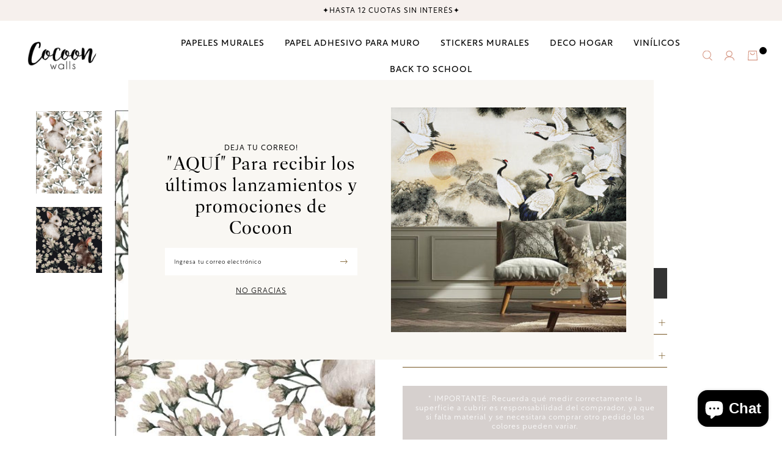

--- FILE ---
content_type: text/html; charset=utf-8
request_url: https://estudiococoon.cl/products/decovinil-d081
body_size: 18364
content:
<!DOCTYPE html>
<html class="no-js" lang="es">
  <head>
    <!-- Google tag (gtag.js) -->

<script async src="https://www.googletagmanager.com/gtag/js?id=G-MYCFSH9R7H"></script>

<script>
  window.dataLayer = window.dataLayer || [];
  function gtag(){dataLayer.push(arguments);}
  gtag('js', new Date());

  gtag('config', 'G-MYCFSH9R7H');
</script>
    <meta charset="utf-8">
    <meta http-equiv="X-UA-Compatible" content="IE=edge,chrome=1">
    <meta name="viewport" content="width=device-width,initial-scale=1,maximum-scale=5">
    <link rel="preconnect" href="https://cdn.shopify.com" crossorigin>
    <link rel="preconnect" href="https://fonts.shopifycdn.com" crossorigin>
    <link rel="preconnect" href="https://monorail-edge.shopifysvc.com">
    
      <link rel="canonical" href="https://estudiococoon.cl/products/decovinil-d081" />
    
    
      <link rel="shortcut icon" href="//estudiococoon.cl/cdn/shop/files/logo_pequeno.png?crop=center&height=32&v=1613522136&width=32" type="image/png" />
    
    <title>Papel Adhesivo D081 (Decovinil) &ndash; Estudio Cocoon</title>
    <meta name="description" content="Transforma tus espacios de manera fácil, rápida y limpia con nuestros originales rollos de papel adhesivo de alta adherencia o decovinil impresos con tintas amigables con el medio ambiente, lo que los convierte en un producto seguro para tu hogar. Viene en un formato de 50 cm de ancho x 2,50 m de alto, están diseñados " />
    
  <meta property="og:type" content="product" />
  <meta property="og:title" content="Papel Adhesivo  D081 (Decovinil)" />
  
    <meta property="og:image" content="http://estudiococoon.cl/cdn/shop/products/img81-1_dccd396f-c2d0-471c-a8d9-3c4cbbd3b9ed.jpg?v=1678289729" />
    <meta property="og:image:secure_url" content="https://estudiococoon.cl/cdn/shop/products/img81-1_dccd396f-c2d0-471c-a8d9-3c4cbbd3b9ed.jpg?v=1678289729" />
  
    <meta property="og:image" content="http://estudiococoon.cl/cdn/shop/products/img81-2_d9837785-3449-49af-8d1c-72cf293f080d.jpg?v=1678289729" />
    <meta property="og:image:secure_url" content="https://estudiococoon.cl/cdn/shop/products/img81-2_d9837785-3449-49af-8d1c-72cf293f080d.jpg?v=1678289729" />
  
  <meta property="og:price:amount" content="13,990" />
  <meta property="og:price:currency" content="CLP" />


  <meta property="og:description" content="Transforma tus espacios de manera fácil, rápida y limpia con nuestros originales rollos de papel adhesivo de alta adherencia o decovinil impresos con tintas amigables con el medio ambiente, lo que los convierte en un producto seguro para tu hogar. Viene en un formato de 50 cm de ancho x 2,50 m de alto, están diseñados " />

<meta property="og:url" content="https://estudiococoon.cl/products/decovinil-d081" />
<meta property="og:site_name" content="Estudio Cocoon" />
    

  <meta name="twitter:card" content="product" />
  <meta name="twitter:title" content="Papel Adhesivo  D081 (Decovinil)" />
  <meta name="twitter:description" content="Transforma tus espacios de manera fácil, rápida y limpia con nuestros originales rollos de papel adhesivo de alta adherencia o decovinil impresos con tintas amigables con el medio ambiente, lo que los convierte en un producto seguro para tu hogar.Viene en un formato de 50 cm de ancho x 2,50 m de alto, están diseñados para ser pegados verticalmente uno" />
  <meta name="twitter:image" content="http://estudiococoon.cl/cdn/shop/products/img81-1_dccd396f-c2d0-471c-a8d9-3c4cbbd3b9ed.jpg?v=1678289729" />
  <meta name="twitter:label1" content="Price" />
  <meta name="twitter:data1" content="$13.990 CLP" />
  
    <meta name="twitter:label2" content="Brand" />
    <meta name="twitter:data2" content="Estudio Cocoon" />
  

    <style>body{display:none;}</style>
    <link rel="stylesheet" type="text/css" href="//estudiococoon.cl/cdn/shop/t/5/assets/reset.css?v=152864716343237671491677696282" media="print" onload="this.media='all'">
    <link rel="stylesheet" type="text/css" href="//estudiococoon.cl/cdn/shop/t/5/assets/lab-grid.css?v=93336134674168189751677696305" media="print" onload="this.media='all'">
    
    <link rel="preload" href="//estudiococoon.cl/cdn/shop/t/5/assets/style.css?v=128414212850436338611767701923" as="style" onload="this.onload=null;this.rel='stylesheet'">
    
    <noscript><link rel="stylesheet" href="//estudiococoon.cl/cdn/shop/t/5/assets/style.css?v=128414212850436338611767701923"></noscript>
    <link rel="stylesheet" type="text/css" href="//estudiococoon.cl/cdn/shop/t/5/assets/custom.css?v=143811632037763068531677696305" media="print" onload="this.media='all'">
    <link rel="preconnect" href="https://fonts.googleapis.com">
    <link rel="preconnect" href="https://fonts.gstatic.com" crossorigin>
    <link rel="stylesheet" href="https://use.typekit.net/hhr0phk.css">
    
    
    <link rel="stylesheet" type="text/css" href="//fonts.googleapis.com/css2?family=Baskervville&family=Open+Sans:ital,wght@0,300;0,400;0,600;0,700;1,300;1,400;1,600;1,700&display=swap" media="print" crossorigin="anonymous" onload="this.media='all'">
    <link rel="stylesheet" type="text/css" href="//use.fontawesome.com/releases/v5.15.4/css/all.css" media="print" crossorigin="anonymous" onload="this.media='all'">
    <link rel="stylesheet" type="text/css" href="//estudiococoon.cl/cdn/shop/t/5/assets/customer.css?v=80828413445747831761680744560">
    <!-- Google Tag Manager -->
    <script>(function(w,d,s,l,i){w[l]=w[l]||[];w[l].push({'gtm.start':
    new Date().getTime(),event:'gtm.js'});var f=d.getElementsByTagName(s)[0],
    j=d.createElement(s),dl=l!='dataLayer'?'&l='+l:'';j.async=true;j.src=
    'https://www.googletagmanager.com/gtm.js?id='+i+dl;f.parentNode.insertBefore(j,f);
    })(window,document,'script','dataLayer','GTM-TV799TFP');</script>
    <!-- End Google Tag Manager -->
    <script>
      document.documentElement.className = document.documentElement.className.replace('no-js', 'js');
      function defer(method, functionVar) {
        let arrFunctions = ['window.jQuery', 'window.jQuery.fn.slick', 'window.Cookies', 'window.google'];
        if (eval(arrFunctions[functionVar]) && functionVar != 1) {
          method();
        } else if (eval(arrFunctions[0]) && functionVar == 1) {
          if (eval(arrFunctions[functionVar])) {
            method();
          } else {
            setTimeout(function() { defer(method, functionVar) }, 50);
          }
        } else {
          setTimeout(function() { defer(method, functionVar) }, 50);
        }
      }

      function Lab51AsyncLoad(scriptsData) {
        var urls = scriptsData;
        for (var i = 0; i < urls.length; i++) {
          var s = document.createElement('script');
          s.type = 'text/javascript';
          s.async = false;
          s.defer = true;
          s.src = urls[i];
          var x = document.getElementsByTagName('script')[0];
          x.parentNode.insertBefore(s, x);
        }
      }
    </script>
    
    <script type="text/javascript" src="//estudiococoon.cl/cdn/shopifycloud/storefront/assets/themes_support/shopify_common-5f594365.js" defer></script><script type="text/javascript" src="//estudiococoon.cl/cdn/shopifycloud/storefront/assets/themes_support/option_selection-b017cd28.js" defer></script>
    <script>window.performance && window.performance.mark && window.performance.mark('shopify.content_for_header.start');</script><meta name="google-site-verification" content="fkIHrk-z8babJXkNuongZgeZFXMcDebB04VrV1uF1A4">
<meta id="shopify-digital-wallet" name="shopify-digital-wallet" content="/21742452808/digital_wallets/dialog">
<link rel="alternate" type="application/json+oembed" href="https://estudiococoon.cl/products/decovinil-d081.oembed">
<script async="async" src="/checkouts/internal/preloads.js?locale=es-CL"></script>
<script id="shopify-features" type="application/json">{"accessToken":"8003aa5ace3f0eb010e7e4b4bd77843f","betas":["rich-media-storefront-analytics"],"domain":"estudiococoon.cl","predictiveSearch":true,"shopId":21742452808,"locale":"es"}</script>
<script>var Shopify = Shopify || {};
Shopify.shop = "estudio-cocoon.myshopify.com";
Shopify.locale = "es";
Shopify.currency = {"active":"CLP","rate":"1.0"};
Shopify.country = "CL";
Shopify.theme = {"name":"Lab51-estudio-cocoon","id":132053270710,"schema_name":"Lab51 Base Theme 2.0","schema_version":"2.1.0","theme_store_id":null,"role":"main"};
Shopify.theme.handle = "null";
Shopify.theme.style = {"id":null,"handle":null};
Shopify.cdnHost = "estudiococoon.cl/cdn";
Shopify.routes = Shopify.routes || {};
Shopify.routes.root = "/";</script>
<script type="module">!function(o){(o.Shopify=o.Shopify||{}).modules=!0}(window);</script>
<script>!function(o){function n(){var o=[];function n(){o.push(Array.prototype.slice.apply(arguments))}return n.q=o,n}var t=o.Shopify=o.Shopify||{};t.loadFeatures=n(),t.autoloadFeatures=n()}(window);</script>
<script id="shop-js-analytics" type="application/json">{"pageType":"product"}</script>
<script defer="defer" async type="module" src="//estudiococoon.cl/cdn/shopifycloud/shop-js/modules/v2/client.init-shop-cart-sync_2Gr3Q33f.es.esm.js"></script>
<script defer="defer" async type="module" src="//estudiococoon.cl/cdn/shopifycloud/shop-js/modules/v2/chunk.common_noJfOIa7.esm.js"></script>
<script defer="defer" async type="module" src="//estudiococoon.cl/cdn/shopifycloud/shop-js/modules/v2/chunk.modal_Deo2FJQo.esm.js"></script>
<script type="module">
  await import("//estudiococoon.cl/cdn/shopifycloud/shop-js/modules/v2/client.init-shop-cart-sync_2Gr3Q33f.es.esm.js");
await import("//estudiococoon.cl/cdn/shopifycloud/shop-js/modules/v2/chunk.common_noJfOIa7.esm.js");
await import("//estudiococoon.cl/cdn/shopifycloud/shop-js/modules/v2/chunk.modal_Deo2FJQo.esm.js");

  window.Shopify.SignInWithShop?.initShopCartSync?.({"fedCMEnabled":true,"windoidEnabled":true});

</script>
<script>(function() {
  var isLoaded = false;
  function asyncLoad() {
    if (isLoaded) return;
    isLoaded = true;
    var urls = ["https:\/\/chimpstatic.com\/mcjs-connected\/js\/users\/021ecd29c463df5bc901d354f\/4ff45b846496d77920f75722d.js?shop=estudio-cocoon.myshopify.com"];
    for (var i = 0; i < urls.length; i++) {
      var s = document.createElement('script');
      s.type = 'text/javascript';
      s.async = true;
      s.src = urls[i];
      var x = document.getElementsByTagName('script')[0];
      x.parentNode.insertBefore(s, x);
    }
  };
  if(window.attachEvent) {
    window.attachEvent('onload', asyncLoad);
  } else {
    window.addEventListener('load', asyncLoad, false);
  }
})();</script>
<script id="__st">var __st={"a":21742452808,"offset":-10800,"reqid":"c567f936-ef49-4778-97de-7f1a22526ef6-1769117833","pageurl":"estudiococoon.cl\/products\/decovinil-d081","u":"1946dd2fc539","p":"product","rtyp":"product","rid":3881824911432};</script>
<script>window.ShopifyPaypalV4VisibilityTracking = true;</script>
<script id="captcha-bootstrap">!function(){'use strict';const t='contact',e='account',n='new_comment',o=[[t,t],['blogs',n],['comments',n],[t,'customer']],c=[[e,'customer_login'],[e,'guest_login'],[e,'recover_customer_password'],[e,'create_customer']],r=t=>t.map((([t,e])=>`form[action*='/${t}']:not([data-nocaptcha='true']) input[name='form_type'][value='${e}']`)).join(','),a=t=>()=>t?[...document.querySelectorAll(t)].map((t=>t.form)):[];function s(){const t=[...o],e=r(t);return a(e)}const i='password',u='form_key',d=['recaptcha-v3-token','g-recaptcha-response','h-captcha-response',i],f=()=>{try{return window.sessionStorage}catch{return}},m='__shopify_v',_=t=>t.elements[u];function p(t,e,n=!1){try{const o=window.sessionStorage,c=JSON.parse(o.getItem(e)),{data:r}=function(t){const{data:e,action:n}=t;return t[m]||n?{data:e,action:n}:{data:t,action:n}}(c);for(const[e,n]of Object.entries(r))t.elements[e]&&(t.elements[e].value=n);n&&o.removeItem(e)}catch(o){console.error('form repopulation failed',{error:o})}}const l='form_type',E='cptcha';function T(t){t.dataset[E]=!0}const w=window,h=w.document,L='Shopify',v='ce_forms',y='captcha';let A=!1;((t,e)=>{const n=(g='f06e6c50-85a8-45c8-87d0-21a2b65856fe',I='https://cdn.shopify.com/shopifycloud/storefront-forms-hcaptcha/ce_storefront_forms_captcha_hcaptcha.v1.5.2.iife.js',D={infoText:'Protegido por hCaptcha',privacyText:'Privacidad',termsText:'Términos'},(t,e,n)=>{const o=w[L][v],c=o.bindForm;if(c)return c(t,g,e,D).then(n);var r;o.q.push([[t,g,e,D],n]),r=I,A||(h.body.append(Object.assign(h.createElement('script'),{id:'captcha-provider',async:!0,src:r})),A=!0)});var g,I,D;w[L]=w[L]||{},w[L][v]=w[L][v]||{},w[L][v].q=[],w[L][y]=w[L][y]||{},w[L][y].protect=function(t,e){n(t,void 0,e),T(t)},Object.freeze(w[L][y]),function(t,e,n,w,h,L){const[v,y,A,g]=function(t,e,n){const i=e?o:[],u=t?c:[],d=[...i,...u],f=r(d),m=r(i),_=r(d.filter((([t,e])=>n.includes(e))));return[a(f),a(m),a(_),s()]}(w,h,L),I=t=>{const e=t.target;return e instanceof HTMLFormElement?e:e&&e.form},D=t=>v().includes(t);t.addEventListener('submit',(t=>{const e=I(t);if(!e)return;const n=D(e)&&!e.dataset.hcaptchaBound&&!e.dataset.recaptchaBound,o=_(e),c=g().includes(e)&&(!o||!o.value);(n||c)&&t.preventDefault(),c&&!n&&(function(t){try{if(!f())return;!function(t){const e=f();if(!e)return;const n=_(t);if(!n)return;const o=n.value;o&&e.removeItem(o)}(t);const e=Array.from(Array(32),(()=>Math.random().toString(36)[2])).join('');!function(t,e){_(t)||t.append(Object.assign(document.createElement('input'),{type:'hidden',name:u})),t.elements[u].value=e}(t,e),function(t,e){const n=f();if(!n)return;const o=[...t.querySelectorAll(`input[type='${i}']`)].map((({name:t})=>t)),c=[...d,...o],r={};for(const[a,s]of new FormData(t).entries())c.includes(a)||(r[a]=s);n.setItem(e,JSON.stringify({[m]:1,action:t.action,data:r}))}(t,e)}catch(e){console.error('failed to persist form',e)}}(e),e.submit())}));const S=(t,e)=>{t&&!t.dataset[E]&&(n(t,e.some((e=>e===t))),T(t))};for(const o of['focusin','change'])t.addEventListener(o,(t=>{const e=I(t);D(e)&&S(e,y())}));const B=e.get('form_key'),M=e.get(l),P=B&&M;t.addEventListener('DOMContentLoaded',(()=>{const t=y();if(P)for(const e of t)e.elements[l].value===M&&p(e,B);[...new Set([...A(),...v().filter((t=>'true'===t.dataset.shopifyCaptcha))])].forEach((e=>S(e,t)))}))}(h,new URLSearchParams(w.location.search),n,t,e,['guest_login'])})(!0,!0)}();</script>
<script integrity="sha256-4kQ18oKyAcykRKYeNunJcIwy7WH5gtpwJnB7kiuLZ1E=" data-source-attribution="shopify.loadfeatures" defer="defer" src="//estudiococoon.cl/cdn/shopifycloud/storefront/assets/storefront/load_feature-a0a9edcb.js" crossorigin="anonymous"></script>
<script data-source-attribution="shopify.dynamic_checkout.dynamic.init">var Shopify=Shopify||{};Shopify.PaymentButton=Shopify.PaymentButton||{isStorefrontPortableWallets:!0,init:function(){window.Shopify.PaymentButton.init=function(){};var t=document.createElement("script");t.src="https://estudiococoon.cl/cdn/shopifycloud/portable-wallets/latest/portable-wallets.es.js",t.type="module",document.head.appendChild(t)}};
</script>
<script data-source-attribution="shopify.dynamic_checkout.buyer_consent">
  function portableWalletsHideBuyerConsent(e){var t=document.getElementById("shopify-buyer-consent"),n=document.getElementById("shopify-subscription-policy-button");t&&n&&(t.classList.add("hidden"),t.setAttribute("aria-hidden","true"),n.removeEventListener("click",e))}function portableWalletsShowBuyerConsent(e){var t=document.getElementById("shopify-buyer-consent"),n=document.getElementById("shopify-subscription-policy-button");t&&n&&(t.classList.remove("hidden"),t.removeAttribute("aria-hidden"),n.addEventListener("click",e))}window.Shopify?.PaymentButton&&(window.Shopify.PaymentButton.hideBuyerConsent=portableWalletsHideBuyerConsent,window.Shopify.PaymentButton.showBuyerConsent=portableWalletsShowBuyerConsent);
</script>
<script data-source-attribution="shopify.dynamic_checkout.cart.bootstrap">document.addEventListener("DOMContentLoaded",(function(){function t(){return document.querySelector("shopify-accelerated-checkout-cart, shopify-accelerated-checkout")}if(t())Shopify.PaymentButton.init();else{new MutationObserver((function(e,n){t()&&(Shopify.PaymentButton.init(),n.disconnect())})).observe(document.body,{childList:!0,subtree:!0})}}));
</script>
<link rel="stylesheet" media="screen" href="//estudiococoon.cl/cdn/shop/t/5/compiled_assets/styles.css?v=6066">
<script id="sections-script" data-sections="product-recommendations,notificaciones" defer="defer" src="//estudiococoon.cl/cdn/shop/t/5/compiled_assets/scripts.js?v=6066"></script>
<script>window.performance && window.performance.mark && window.performance.mark('shopify.content_for_header.end');</script>
  <!-- BEGIN app block: shopify://apps/triplewhale/blocks/triple_pixel_snippet/483d496b-3f1a-4609-aea7-8eee3b6b7a2a --><link rel='preconnect dns-prefetch' href='https://api.config-security.com/' crossorigin />
<link rel='preconnect dns-prefetch' href='https://conf.config-security.com/' crossorigin />
<script>
/* >> TriplePixel :: start*/
window.TriplePixelData={TripleName:"estudio-cocoon.myshopify.com",ver:"2.16",plat:"SHOPIFY",isHeadless:false,src:'SHOPIFY_EXT',product:{id:"3881824911432",name:`Papel Adhesivo  D081 (Decovinil)`,price:"13,990",variant:"42144919126198"},search:"",collection:"",cart:"",template:"product",curr:"CLP" || "CLP"},function(W,H,A,L,E,_,B,N){function O(U,T,P,H,R){void 0===R&&(R=!1),H=new XMLHttpRequest,P?(H.open("POST",U,!0),H.setRequestHeader("Content-Type","text/plain")):H.open("GET",U,!0),H.send(JSON.stringify(P||{})),H.onreadystatechange=function(){4===H.readyState&&200===H.status?(R=H.responseText,U.includes("/first")?eval(R):P||(N[B]=R)):(299<H.status||H.status<200)&&T&&!R&&(R=!0,O(U,T-1,P))}}if(N=window,!N[H+"sn"]){N[H+"sn"]=1,L=function(){return Date.now().toString(36)+"_"+Math.random().toString(36)};try{A.setItem(H,1+(0|A.getItem(H)||0)),(E=JSON.parse(A.getItem(H+"U")||"[]")).push({u:location.href,r:document.referrer,t:Date.now(),id:L()}),A.setItem(H+"U",JSON.stringify(E))}catch(e){}var i,m,p;A.getItem('"!nC`')||(_=A,A=N,A[H]||(E=A[H]=function(t,e,i){return void 0===i&&(i=[]),"State"==t?E.s:(W=L(),(E._q=E._q||[]).push([W,t,e].concat(i)),W)},E.s="Installed",E._q=[],E.ch=W,B="configSecurityConfModel",N[B]=1,O("https://conf.config-security.com/model",5),i=L(),m=A[atob("c2NyZWVu")],_.setItem("di_pmt_wt",i),p={id:i,action:"profile",avatar:_.getItem("auth-security_rand_salt_"),time:m[atob("d2lkdGg=")]+":"+m[atob("aGVpZ2h0")],host:A.TriplePixelData.TripleName,plat:A.TriplePixelData.plat,url:window.location.href.slice(0,500),ref:document.referrer,ver:A.TriplePixelData.ver},O("https://api.config-security.com/event",5,p),O("https://api.config-security.com/first?host=".concat(p.host,"&plat=").concat(p.plat),5)))}}("","TriplePixel",localStorage);
/* << TriplePixel :: end*/
</script>



<!-- END app block --><!-- BEGIN app block: shopify://apps/instafeed/blocks/head-block/c447db20-095d-4a10-9725-b5977662c9d5 --><link rel="preconnect" href="https://cdn.nfcube.com/">
<link rel="preconnect" href="https://scontent.cdninstagram.com/">


  <script>
    document.addEventListener('DOMContentLoaded', function () {
      let instafeedScript = document.createElement('script');

      
        instafeedScript.src = 'https://cdn.nfcube.com/instafeed-bba32636504a308bc58d37edeab96c7a.js';
      

      document.body.appendChild(instafeedScript);
    });
  </script>





<!-- END app block --><script src="https://cdn.shopify.com/extensions/e8878072-2f6b-4e89-8082-94b04320908d/inbox-1254/assets/inbox-chat-loader.js" type="text/javascript" defer="defer"></script>
<link href="https://monorail-edge.shopifysvc.com" rel="dns-prefetch">
<script>(function(){if ("sendBeacon" in navigator && "performance" in window) {try {var session_token_from_headers = performance.getEntriesByType('navigation')[0].serverTiming.find(x => x.name == '_s').description;} catch {var session_token_from_headers = undefined;}var session_cookie_matches = document.cookie.match(/_shopify_s=([^;]*)/);var session_token_from_cookie = session_cookie_matches && session_cookie_matches.length === 2 ? session_cookie_matches[1] : "";var session_token = session_token_from_headers || session_token_from_cookie || "";function handle_abandonment_event(e) {var entries = performance.getEntries().filter(function(entry) {return /monorail-edge.shopifysvc.com/.test(entry.name);});if (!window.abandonment_tracked && entries.length === 0) {window.abandonment_tracked = true;var currentMs = Date.now();var navigation_start = performance.timing.navigationStart;var payload = {shop_id: 21742452808,url: window.location.href,navigation_start,duration: currentMs - navigation_start,session_token,page_type: "product"};window.navigator.sendBeacon("https://monorail-edge.shopifysvc.com/v1/produce", JSON.stringify({schema_id: "online_store_buyer_site_abandonment/1.1",payload: payload,metadata: {event_created_at_ms: currentMs,event_sent_at_ms: currentMs}}));}}window.addEventListener('pagehide', handle_abandonment_event);}}());</script>
<script id="web-pixels-manager-setup">(function e(e,d,r,n,o){if(void 0===o&&(o={}),!Boolean(null===(a=null===(i=window.Shopify)||void 0===i?void 0:i.analytics)||void 0===a?void 0:a.replayQueue)){var i,a;window.Shopify=window.Shopify||{};var t=window.Shopify;t.analytics=t.analytics||{};var s=t.analytics;s.replayQueue=[],s.publish=function(e,d,r){return s.replayQueue.push([e,d,r]),!0};try{self.performance.mark("wpm:start")}catch(e){}var l=function(){var e={modern:/Edge?\/(1{2}[4-9]|1[2-9]\d|[2-9]\d{2}|\d{4,})\.\d+(\.\d+|)|Firefox\/(1{2}[4-9]|1[2-9]\d|[2-9]\d{2}|\d{4,})\.\d+(\.\d+|)|Chrom(ium|e)\/(9{2}|\d{3,})\.\d+(\.\d+|)|(Maci|X1{2}).+ Version\/(15\.\d+|(1[6-9]|[2-9]\d|\d{3,})\.\d+)([,.]\d+|)( \(\w+\)|)( Mobile\/\w+|) Safari\/|Chrome.+OPR\/(9{2}|\d{3,})\.\d+\.\d+|(CPU[ +]OS|iPhone[ +]OS|CPU[ +]iPhone|CPU IPhone OS|CPU iPad OS)[ +]+(15[._]\d+|(1[6-9]|[2-9]\d|\d{3,})[._]\d+)([._]\d+|)|Android:?[ /-](13[3-9]|1[4-9]\d|[2-9]\d{2}|\d{4,})(\.\d+|)(\.\d+|)|Android.+Firefox\/(13[5-9]|1[4-9]\d|[2-9]\d{2}|\d{4,})\.\d+(\.\d+|)|Android.+Chrom(ium|e)\/(13[3-9]|1[4-9]\d|[2-9]\d{2}|\d{4,})\.\d+(\.\d+|)|SamsungBrowser\/([2-9]\d|\d{3,})\.\d+/,legacy:/Edge?\/(1[6-9]|[2-9]\d|\d{3,})\.\d+(\.\d+|)|Firefox\/(5[4-9]|[6-9]\d|\d{3,})\.\d+(\.\d+|)|Chrom(ium|e)\/(5[1-9]|[6-9]\d|\d{3,})\.\d+(\.\d+|)([\d.]+$|.*Safari\/(?![\d.]+ Edge\/[\d.]+$))|(Maci|X1{2}).+ Version\/(10\.\d+|(1[1-9]|[2-9]\d|\d{3,})\.\d+)([,.]\d+|)( \(\w+\)|)( Mobile\/\w+|) Safari\/|Chrome.+OPR\/(3[89]|[4-9]\d|\d{3,})\.\d+\.\d+|(CPU[ +]OS|iPhone[ +]OS|CPU[ +]iPhone|CPU IPhone OS|CPU iPad OS)[ +]+(10[._]\d+|(1[1-9]|[2-9]\d|\d{3,})[._]\d+)([._]\d+|)|Android:?[ /-](13[3-9]|1[4-9]\d|[2-9]\d{2}|\d{4,})(\.\d+|)(\.\d+|)|Mobile Safari.+OPR\/([89]\d|\d{3,})\.\d+\.\d+|Android.+Firefox\/(13[5-9]|1[4-9]\d|[2-9]\d{2}|\d{4,})\.\d+(\.\d+|)|Android.+Chrom(ium|e)\/(13[3-9]|1[4-9]\d|[2-9]\d{2}|\d{4,})\.\d+(\.\d+|)|Android.+(UC? ?Browser|UCWEB|U3)[ /]?(15\.([5-9]|\d{2,})|(1[6-9]|[2-9]\d|\d{3,})\.\d+)\.\d+|SamsungBrowser\/(5\.\d+|([6-9]|\d{2,})\.\d+)|Android.+MQ{2}Browser\/(14(\.(9|\d{2,})|)|(1[5-9]|[2-9]\d|\d{3,})(\.\d+|))(\.\d+|)|K[Aa][Ii]OS\/(3\.\d+|([4-9]|\d{2,})\.\d+)(\.\d+|)/},d=e.modern,r=e.legacy,n=navigator.userAgent;return n.match(d)?"modern":n.match(r)?"legacy":"unknown"}(),u="modern"===l?"modern":"legacy",c=(null!=n?n:{modern:"",legacy:""})[u],f=function(e){return[e.baseUrl,"/wpm","/b",e.hashVersion,"modern"===e.buildTarget?"m":"l",".js"].join("")}({baseUrl:d,hashVersion:r,buildTarget:u}),m=function(e){var d=e.version,r=e.bundleTarget,n=e.surface,o=e.pageUrl,i=e.monorailEndpoint;return{emit:function(e){var a=e.status,t=e.errorMsg,s=(new Date).getTime(),l=JSON.stringify({metadata:{event_sent_at_ms:s},events:[{schema_id:"web_pixels_manager_load/3.1",payload:{version:d,bundle_target:r,page_url:o,status:a,surface:n,error_msg:t},metadata:{event_created_at_ms:s}}]});if(!i)return console&&console.warn&&console.warn("[Web Pixels Manager] No Monorail endpoint provided, skipping logging."),!1;try{return self.navigator.sendBeacon.bind(self.navigator)(i,l)}catch(e){}var u=new XMLHttpRequest;try{return u.open("POST",i,!0),u.setRequestHeader("Content-Type","text/plain"),u.send(l),!0}catch(e){return console&&console.warn&&console.warn("[Web Pixels Manager] Got an unhandled error while logging to Monorail."),!1}}}}({version:r,bundleTarget:l,surface:e.surface,pageUrl:self.location.href,monorailEndpoint:e.monorailEndpoint});try{o.browserTarget=l,function(e){var d=e.src,r=e.async,n=void 0===r||r,o=e.onload,i=e.onerror,a=e.sri,t=e.scriptDataAttributes,s=void 0===t?{}:t,l=document.createElement("script"),u=document.querySelector("head"),c=document.querySelector("body");if(l.async=n,l.src=d,a&&(l.integrity=a,l.crossOrigin="anonymous"),s)for(var f in s)if(Object.prototype.hasOwnProperty.call(s,f))try{l.dataset[f]=s[f]}catch(e){}if(o&&l.addEventListener("load",o),i&&l.addEventListener("error",i),u)u.appendChild(l);else{if(!c)throw new Error("Did not find a head or body element to append the script");c.appendChild(l)}}({src:f,async:!0,onload:function(){if(!function(){var e,d;return Boolean(null===(d=null===(e=window.Shopify)||void 0===e?void 0:e.analytics)||void 0===d?void 0:d.initialized)}()){var d=window.webPixelsManager.init(e)||void 0;if(d){var r=window.Shopify.analytics;r.replayQueue.forEach((function(e){var r=e[0],n=e[1],o=e[2];d.publishCustomEvent(r,n,o)})),r.replayQueue=[],r.publish=d.publishCustomEvent,r.visitor=d.visitor,r.initialized=!0}}},onerror:function(){return m.emit({status:"failed",errorMsg:"".concat(f," has failed to load")})},sri:function(e){var d=/^sha384-[A-Za-z0-9+/=]+$/;return"string"==typeof e&&d.test(e)}(c)?c:"",scriptDataAttributes:o}),m.emit({status:"loading"})}catch(e){m.emit({status:"failed",errorMsg:(null==e?void 0:e.message)||"Unknown error"})}}})({shopId: 21742452808,storefrontBaseUrl: "https://estudiococoon.cl",extensionsBaseUrl: "https://extensions.shopifycdn.com/cdn/shopifycloud/web-pixels-manager",monorailEndpoint: "https://monorail-edge.shopifysvc.com/unstable/produce_batch",surface: "storefront-renderer",enabledBetaFlags: ["2dca8a86"],webPixelsConfigList: [{"id":"1669202102","configuration":"{\"shopId\":\"estudio-cocoon.myshopify.com\"}","eventPayloadVersion":"v1","runtimeContext":"STRICT","scriptVersion":"674c31de9c131805829c42a983792da6","type":"APP","apiClientId":2753413,"privacyPurposes":["ANALYTICS","MARKETING","SALE_OF_DATA"],"dataSharingAdjustments":{"protectedCustomerApprovalScopes":["read_customer_address","read_customer_email","read_customer_name","read_customer_personal_data","read_customer_phone"]}},{"id":"1134526646","configuration":"{\"pixel_id\":\"733936122534287\",\"pixel_type\":\"facebook_pixel\"}","eventPayloadVersion":"v1","runtimeContext":"OPEN","scriptVersion":"ca16bc87fe92b6042fbaa3acc2fbdaa6","type":"APP","apiClientId":2329312,"privacyPurposes":["ANALYTICS","MARKETING","SALE_OF_DATA"],"dataSharingAdjustments":{"protectedCustomerApprovalScopes":["read_customer_address","read_customer_email","read_customer_name","read_customer_personal_data","read_customer_phone"]}},{"id":"1070235830","configuration":"{\"config\":\"{\\\"google_tag_ids\\\":[\\\"GT-PJ5RC3WV\\\"],\\\"gtag_events\\\":[{\\\"type\\\":\\\"view_item\\\",\\\"action_label\\\":\\\"MC-Q2N6GMHVCD\\\"},{\\\"type\\\":\\\"purchase\\\",\\\"action_label\\\":\\\"MC-Q2N6GMHVCD\\\"},{\\\"type\\\":\\\"page_view\\\",\\\"action_label\\\":\\\"MC-Q2N6GMHVCD\\\"}],\\\"enable_monitoring_mode\\\":false}\"}","eventPayloadVersion":"v1","runtimeContext":"OPEN","scriptVersion":"b2a88bafab3e21179ed38636efcd8a93","type":"APP","apiClientId":1780363,"privacyPurposes":[],"dataSharingAdjustments":{"protectedCustomerApprovalScopes":["read_customer_address","read_customer_email","read_customer_name","read_customer_personal_data","read_customer_phone"]}},{"id":"94535862","configuration":"{\"tagID\":\"2613996844000\"}","eventPayloadVersion":"v1","runtimeContext":"STRICT","scriptVersion":"18031546ee651571ed29edbe71a3550b","type":"APP","apiClientId":3009811,"privacyPurposes":["ANALYTICS","MARKETING","SALE_OF_DATA"],"dataSharingAdjustments":{"protectedCustomerApprovalScopes":["read_customer_address","read_customer_email","read_customer_name","read_customer_personal_data","read_customer_phone"]}},{"id":"130318518","eventPayloadVersion":"1","runtimeContext":"LAX","scriptVersion":"1","type":"CUSTOM","privacyPurposes":["ANALYTICS","MARKETING","SALE_OF_DATA"],"name":"Shopify Pixel"},{"id":"shopify-app-pixel","configuration":"{}","eventPayloadVersion":"v1","runtimeContext":"STRICT","scriptVersion":"0450","apiClientId":"shopify-pixel","type":"APP","privacyPurposes":["ANALYTICS","MARKETING"]},{"id":"shopify-custom-pixel","eventPayloadVersion":"v1","runtimeContext":"LAX","scriptVersion":"0450","apiClientId":"shopify-pixel","type":"CUSTOM","privacyPurposes":["ANALYTICS","MARKETING"]}],isMerchantRequest: false,initData: {"shop":{"name":"Estudio Cocoon","paymentSettings":{"currencyCode":"CLP"},"myshopifyDomain":"estudio-cocoon.myshopify.com","countryCode":"CL","storefrontUrl":"https:\/\/estudiococoon.cl"},"customer":null,"cart":null,"checkout":null,"productVariants":[{"price":{"amount":13990.0,"currencyCode":"CLP"},"product":{"title":"Papel Adhesivo  D081 (Decovinil)","vendor":"Estudio Cocoon","id":"3881824911432","untranslatedTitle":"Papel Adhesivo  D081 (Decovinil)","url":"\/products\/decovinil-d081","type":"Decovinil"},"id":"42144919126198","image":{"src":"\/\/estudiococoon.cl\/cdn\/shop\/products\/img81-1_dccd396f-c2d0-471c-a8d9-3c4cbbd3b9ed.jpg?v=1678289729"},"sku":"D0240093","title":"1","untranslatedTitle":"1"},{"price":{"amount":13990.0,"currencyCode":"CLP"},"product":{"title":"Papel Adhesivo  D081 (Decovinil)","vendor":"Estudio Cocoon","id":"3881824911432","untranslatedTitle":"Papel Adhesivo  D081 (Decovinil)","url":"\/products\/decovinil-d081","type":"Decovinil"},"id":"42144919158966","image":{"src":"\/\/estudiococoon.cl\/cdn\/shop\/products\/img81-2_d9837785-3449-49af-8d1c-72cf293f080d.jpg?v=1678289729"},"sku":"D0240094","title":"2","untranslatedTitle":"2"}],"purchasingCompany":null},},"https://estudiococoon.cl/cdn","fcfee988w5aeb613cpc8e4bc33m6693e112",{"modern":"","legacy":""},{"shopId":"21742452808","storefrontBaseUrl":"https:\/\/estudiococoon.cl","extensionBaseUrl":"https:\/\/extensions.shopifycdn.com\/cdn\/shopifycloud\/web-pixels-manager","surface":"storefront-renderer","enabledBetaFlags":"[\"2dca8a86\"]","isMerchantRequest":"false","hashVersion":"fcfee988w5aeb613cpc8e4bc33m6693e112","publish":"custom","events":"[[\"page_viewed\",{}],[\"product_viewed\",{\"productVariant\":{\"price\":{\"amount\":13990.0,\"currencyCode\":\"CLP\"},\"product\":{\"title\":\"Papel Adhesivo  D081 (Decovinil)\",\"vendor\":\"Estudio Cocoon\",\"id\":\"3881824911432\",\"untranslatedTitle\":\"Papel Adhesivo  D081 (Decovinil)\",\"url\":\"\/products\/decovinil-d081\",\"type\":\"Decovinil\"},\"id\":\"42144919126198\",\"image\":{\"src\":\"\/\/estudiococoon.cl\/cdn\/shop\/products\/img81-1_dccd396f-c2d0-471c-a8d9-3c4cbbd3b9ed.jpg?v=1678289729\"},\"sku\":\"D0240093\",\"title\":\"1\",\"untranslatedTitle\":\"1\"}}]]"});</script><script>
  window.ShopifyAnalytics = window.ShopifyAnalytics || {};
  window.ShopifyAnalytics.meta = window.ShopifyAnalytics.meta || {};
  window.ShopifyAnalytics.meta.currency = 'CLP';
  var meta = {"product":{"id":3881824911432,"gid":"gid:\/\/shopify\/Product\/3881824911432","vendor":"Estudio Cocoon","type":"Decovinil","handle":"decovinil-d081","variants":[{"id":42144919126198,"price":1399000,"name":"Papel Adhesivo  D081 (Decovinil) - 1","public_title":"1","sku":"D0240093"},{"id":42144919158966,"price":1399000,"name":"Papel Adhesivo  D081 (Decovinil) - 2","public_title":"2","sku":"D0240094"}],"remote":false},"page":{"pageType":"product","resourceType":"product","resourceId":3881824911432,"requestId":"c567f936-ef49-4778-97de-7f1a22526ef6-1769117833"}};
  for (var attr in meta) {
    window.ShopifyAnalytics.meta[attr] = meta[attr];
  }
</script>
<script class="analytics">
  (function () {
    var customDocumentWrite = function(content) {
      var jquery = null;

      if (window.jQuery) {
        jquery = window.jQuery;
      } else if (window.Checkout && window.Checkout.$) {
        jquery = window.Checkout.$;
      }

      if (jquery) {
        jquery('body').append(content);
      }
    };

    var hasLoggedConversion = function(token) {
      if (token) {
        return document.cookie.indexOf('loggedConversion=' + token) !== -1;
      }
      return false;
    }

    var setCookieIfConversion = function(token) {
      if (token) {
        var twoMonthsFromNow = new Date(Date.now());
        twoMonthsFromNow.setMonth(twoMonthsFromNow.getMonth() + 2);

        document.cookie = 'loggedConversion=' + token + '; expires=' + twoMonthsFromNow;
      }
    }

    var trekkie = window.ShopifyAnalytics.lib = window.trekkie = window.trekkie || [];
    if (trekkie.integrations) {
      return;
    }
    trekkie.methods = [
      'identify',
      'page',
      'ready',
      'track',
      'trackForm',
      'trackLink'
    ];
    trekkie.factory = function(method) {
      return function() {
        var args = Array.prototype.slice.call(arguments);
        args.unshift(method);
        trekkie.push(args);
        return trekkie;
      };
    };
    for (var i = 0; i < trekkie.methods.length; i++) {
      var key = trekkie.methods[i];
      trekkie[key] = trekkie.factory(key);
    }
    trekkie.load = function(config) {
      trekkie.config = config || {};
      trekkie.config.initialDocumentCookie = document.cookie;
      var first = document.getElementsByTagName('script')[0];
      var script = document.createElement('script');
      script.type = 'text/javascript';
      script.onerror = function(e) {
        var scriptFallback = document.createElement('script');
        scriptFallback.type = 'text/javascript';
        scriptFallback.onerror = function(error) {
                var Monorail = {
      produce: function produce(monorailDomain, schemaId, payload) {
        var currentMs = new Date().getTime();
        var event = {
          schema_id: schemaId,
          payload: payload,
          metadata: {
            event_created_at_ms: currentMs,
            event_sent_at_ms: currentMs
          }
        };
        return Monorail.sendRequest("https://" + monorailDomain + "/v1/produce", JSON.stringify(event));
      },
      sendRequest: function sendRequest(endpointUrl, payload) {
        // Try the sendBeacon API
        if (window && window.navigator && typeof window.navigator.sendBeacon === 'function' && typeof window.Blob === 'function' && !Monorail.isIos12()) {
          var blobData = new window.Blob([payload], {
            type: 'text/plain'
          });

          if (window.navigator.sendBeacon(endpointUrl, blobData)) {
            return true;
          } // sendBeacon was not successful

        } // XHR beacon

        var xhr = new XMLHttpRequest();

        try {
          xhr.open('POST', endpointUrl);
          xhr.setRequestHeader('Content-Type', 'text/plain');
          xhr.send(payload);
        } catch (e) {
          console.log(e);
        }

        return false;
      },
      isIos12: function isIos12() {
        return window.navigator.userAgent.lastIndexOf('iPhone; CPU iPhone OS 12_') !== -1 || window.navigator.userAgent.lastIndexOf('iPad; CPU OS 12_') !== -1;
      }
    };
    Monorail.produce('monorail-edge.shopifysvc.com',
      'trekkie_storefront_load_errors/1.1',
      {shop_id: 21742452808,
      theme_id: 132053270710,
      app_name: "storefront",
      context_url: window.location.href,
      source_url: "//estudiococoon.cl/cdn/s/trekkie.storefront.46a754ac07d08c656eb845cfbf513dd9a18d4ced.min.js"});

        };
        scriptFallback.async = true;
        scriptFallback.src = '//estudiococoon.cl/cdn/s/trekkie.storefront.46a754ac07d08c656eb845cfbf513dd9a18d4ced.min.js';
        first.parentNode.insertBefore(scriptFallback, first);
      };
      script.async = true;
      script.src = '//estudiococoon.cl/cdn/s/trekkie.storefront.46a754ac07d08c656eb845cfbf513dd9a18d4ced.min.js';
      first.parentNode.insertBefore(script, first);
    };
    trekkie.load(
      {"Trekkie":{"appName":"storefront","development":false,"defaultAttributes":{"shopId":21742452808,"isMerchantRequest":null,"themeId":132053270710,"themeCityHash":"18405595891936047243","contentLanguage":"es","currency":"CLP","eventMetadataId":"da78ace5-920d-4fbd-b27d-edfd9ba798f6"},"isServerSideCookieWritingEnabled":true,"monorailRegion":"shop_domain","enabledBetaFlags":["65f19447"]},"Session Attribution":{},"S2S":{"facebookCapiEnabled":true,"source":"trekkie-storefront-renderer","apiClientId":580111}}
    );

    var loaded = false;
    trekkie.ready(function() {
      if (loaded) return;
      loaded = true;

      window.ShopifyAnalytics.lib = window.trekkie;

      var originalDocumentWrite = document.write;
      document.write = customDocumentWrite;
      try { window.ShopifyAnalytics.merchantGoogleAnalytics.call(this); } catch(error) {};
      document.write = originalDocumentWrite;

      window.ShopifyAnalytics.lib.page(null,{"pageType":"product","resourceType":"product","resourceId":3881824911432,"requestId":"c567f936-ef49-4778-97de-7f1a22526ef6-1769117833","shopifyEmitted":true});

      var match = window.location.pathname.match(/checkouts\/(.+)\/(thank_you|post_purchase)/)
      var token = match? match[1]: undefined;
      if (!hasLoggedConversion(token)) {
        setCookieIfConversion(token);
        window.ShopifyAnalytics.lib.track("Viewed Product",{"currency":"CLP","variantId":42144919126198,"productId":3881824911432,"productGid":"gid:\/\/shopify\/Product\/3881824911432","name":"Papel Adhesivo  D081 (Decovinil) - 1","price":"13990","sku":"D0240093","brand":"Estudio Cocoon","variant":"1","category":"Decovinil","nonInteraction":true,"remote":false},undefined,undefined,{"shopifyEmitted":true});
      window.ShopifyAnalytics.lib.track("monorail:\/\/trekkie_storefront_viewed_product\/1.1",{"currency":"CLP","variantId":42144919126198,"productId":3881824911432,"productGid":"gid:\/\/shopify\/Product\/3881824911432","name":"Papel Adhesivo  D081 (Decovinil) - 1","price":"13990","sku":"D0240093","brand":"Estudio Cocoon","variant":"1","category":"Decovinil","nonInteraction":true,"remote":false,"referer":"https:\/\/estudiococoon.cl\/products\/decovinil-d081"});
      }
    });


        var eventsListenerScript = document.createElement('script');
        eventsListenerScript.async = true;
        eventsListenerScript.src = "//estudiococoon.cl/cdn/shopifycloud/storefront/assets/shop_events_listener-3da45d37.js";
        document.getElementsByTagName('head')[0].appendChild(eventsListenerScript);

})();</script>
<script
  defer
  src="https://estudiococoon.cl/cdn/shopifycloud/perf-kit/shopify-perf-kit-3.0.4.min.js"
  data-application="storefront-renderer"
  data-shop-id="21742452808"
  data-render-region="gcp-us-central1"
  data-page-type="product"
  data-theme-instance-id="132053270710"
  data-theme-name="Lab51 Base Theme 2.0"
  data-theme-version="2.1.0"
  data-monorail-region="shop_domain"
  data-resource-timing-sampling-rate="10"
  data-shs="true"
  data-shs-beacon="true"
  data-shs-export-with-fetch="true"
  data-shs-logs-sample-rate="1"
  data-shs-beacon-endpoint="https://estudiococoon.cl/api/collect"
></script>
</head>
  <body id="papel-adhesivo-d081-decovinil" class="template-product" >
    <!-- Google Tag Manager (noscript) -->
    <noscript><iframe src="https://www.googletagmanager.com/ns.html?id=GTM-5DXB888"
    height="0" width="0" style="display:none;visibility:hidden"></iframe></noscript>
    <!-- End Google Tag Manager (noscript) -->
    <!-- Google Tag Manager (noscript) -->
    <noscript><iframe src="https://www.googletagmanager.com/ns.html?id=GTM-TV799TFP"
    height="0" width="0" style="display:none;visibility:hidden"></iframe></noscript>
    <!-- End Google Tag Manager (noscript) -->
    
    <div id="shopify-section-notificaciones" class="shopify-section web-section"><div class="noti noti-bien">
  <p>
    Tu correo fue enviado con éxito!
  </p>
  <a class="cerrar cerrar-noti"><span></span></a>
</div>

<div class="noti noti-mal">
  <p>
    Hubo un problema, inténtalo de nuevo.
  </p>
  <a class="cerrar cerrar-noti"><span></span></a>
</div>






</div>
    <div id="shopify-section-barra" class="shopify-section"><!-- <div class="form-barra solo-mobile">
  <form action="/search" method="get" class="" role="search">
    <input name="q" type="search" id="barra_search_field" placeholder="Búsqueda" value="" />
    <button type="submit" class="btn btn-success" aria-label="Buscar"> </button>
  </form>
</div> -->



</div>
    <div id="shopify-section-header" class="shopify-section"><header class="dos">
  <div class="row1">
    <a class="solo-mobile show-menu"><i></i></a>
    <ul class="sociales">
      <li class="facebook"><a target="_blank" href="https://www.facebook.com/estudiococoon" aria-label="Facebook"><i class="fab fa-facebook-f"></i></a></li>
      <li class="instagram"><a target="_blank" href="https://www.instagram.com/estudiococoon/?hl=es" aria-label="Instagram"><i class="fab fa-instagram"></i></a></li>
      
      
      
      
      <li class="tiktok"><a target="_blank" href="https://www.tiktok.com/@estudiococoon" aria-label="TikTok"><i class="fab fa-tiktok"></i></a></li>
    </ul>
    <div class="logo">
      <a href="/" itemprop="url">
        <img class="lozad logo-desktop" data-src="//estudiococoon.cl/cdn/shop/files/logotipo_cocoon_Mesa_de_trabajo_1.png?v=1759632335&width=600" alt="Estudio Cocoon" width="866" height="381" itemprop="logo" loading="lazy" />
      </a>
    </div>
    <div class="large-search">
      <form action="/search" method="get" class="right" role="search">
        <input name="q" type="search" id="large_search_field" placeholder="Buscar" value="" />
        <input type="submit" id="search-submit" value="" />
      </form>
    </div>
    <div class="icons">
     
      <ul>
        <li class="busqueda">
          <a class="search">
            <i class=""></i>
          </a>
        </li>
        <li>
          <a class="user" href="/account" aria-label="Cuenta de usuario">
            <i class=""></i>
          </a>
        </li>
        <li>
          <a class="cart">
            <i class=""></i>
            <em class="wrap-count"><span class="count"></span></em>
          </a>
        </li>
      </ul>
    </div>
    <nav class="nav-inner">
      <div class="top solo-mobile">
        <h2 class="home-title">Menú</h2>
        <a class="cerrar"><i></i></a>
      </div>
      <ul class="menu" role="navigation">
  
<li class="site-nav--has-dropdown "><a href="/collections/papeles-murales">PAPELES MURALES</a>
      
        <ul class="sub-menu">
          
            <li class=" "><a href= "/collections/nueva-coleccion-papeles-murales">★ Nuevo</a>
              
            </li>
          
            <li class=" "><a href= "/collections/papel-mural-infantil">Infantil</a>
              
            </li>
          
            <li class=" "><a href= "/collections/papel-mural-neutro">Neutros</a>
              
            </li>
          
            <li class=" "><a href= "/collections/papel-mural-abstractos">Abstractos</a>
              
            </li>
          
            <li class=" "><a href= "/collections/papel-mural-naturaleza">Naturaleza</a>
              
            </li>
          
            <li class=" "><a href= "/collections/papel-mural-textura">Textura</a>
              
            </li>
          
            <li class=" "><a href= "/collections/papel-mural-patrones">Patrones</a>
              
            </li>
          
            <li class=" "><a href= "/collections/papel-mural-ilustracion">Ilustración</a>
              
            </li>
          
        </ul>
      
    </li>
  
<li class="site-nav--has-dropdown "><a href="/collections/papel-adhesivo-para-muro-decovinil">PAPEL ADHESIVO PARA MURO</a>
      
        <ul class="sub-menu">
          
            <li class=" "><a href= "/collections/nueva-coleccion-decovinil">★ Nuevo</a>
              
            </li>
          
            <li class=" "><a href= "/collections/decovinil-infantil">Infantil</a>
              
            </li>
          
            <li class=" "><a href= "/collections/decovinil-neutros">Neutro</a>
              
            </li>
          
            <li class=" "><a href= "/collections/decovinil-abstractos">Abstractos</a>
              
            </li>
          
            <li class=" "><a href= "/collections/decovinil-naturaleza">Naturaleza</a>
              
            </li>
          
            <li class=" "><a href= "/collections/decovinil-textura">Textura</a>
              
            </li>
          
            <li class=" "><a href= "/collections/decovinil-patrones">Patrones</a>
              
            </li>
          
            <li class=" "><a href= "/collections/decovinil-ilustracion">Ilustración</a>
              
            </li>
          
        </ul>
      
    </li>
  
<li class="site-nav--has-dropdown "><a href="/collections/stickers-murales">STICKERS MURALES</a>
      
        <ul class="sub-menu">
          
            <li class=" "><a href= "/collections/stickers-xl">XL</a>
              
            </li>
          
            <li class=" "><a href= "/collections/set-stickers">Sets</a>
              
            </li>
          
            <li class=" "><a href= "/collections/stickers-arco">Arcos</a>
              
            </li>
          
            <li class=" "><a href= "/collections/stickers-medidor">Medidores</a>
              
            </li>
          
            <li class=" "><a href= "https://estudiococoon.cl/collections/stickers-medio-muro">Stickers Medio muro</a>
              
            </li>
          
            <li class=" "><a href= "https://estudiococoon.cl/collections/cenefas-adhesivas">Cenefas adhesivas</a>
              
            </li>
          
            <li class=" "><a href= "https://estudiococoon.cl/search?q=Licencias&fbclid=PAT01DUANWKi9leHRuA2FlbQIxMAABp8gv-Yup04088oBZW_m1QnePuUB7ARWKh4DTvdTTCPJFn_dG1zhL3WsvuaDQ_aem_ARlbw7SJ3sN7uTbDVryhTg">Licencias</a>
              
            </li>
          
        </ul>
      
    </li>
  
<li class="site-nav--has-dropdown "><a href="/collections/deco-hogar">DECO HOGAR</a>
      
        <ul class="sub-menu">
          
            <li class=" "><a href= "/pages/inspiracion-deco">★ INSPIRACIÓN</a>
              
            </li>
          
            <li class=" "><a href= "/collections/baldosas-adhesivas">Baldosas Adhesivas</a>
              
            </li>
          
            <li class=" "><a href= "/collections/mini-azulejos-1">Mini Azulejos</a>
              
            </li>
          
            <li class=" "><a href= "/collections/laminas-decorativas">Láminas Decorativas</a>
              
            </li>
          
        </ul>
      
    </li>
  
<li class=" "><a href="/pages/alfombras-vinilicas">VINÍLICOS</a>
      
    </li>
  
<li class="site-nav--has-dropdown "><a href="/collections/back-to-school">BACK TO SCHOOL</a>
      
        <ul class="sub-menu">
          
            <li class=" "><a href= "/collections/packs-escolares">Packs Escolares</a>
              
            </li>
          
            <li class="site-nav--has-dropdown "><a href= "/collections/arma-tu-pack">Arma tu Pack</a>
              
                <ul class="sub-sub-menu">
                  
                    <li ><a href= "/collections/etiquetas-de-todo-tipo">Etiquetas de Todo Tipo</a></li>
                  
                    <li ><a href= "/collections/estampados">Estampados</a></li>
                  
                    <li ><a href= "/collections/papeleria">Papelería</a></li>
                  
                </ul>
              
            </li>
          
            <li class="site-nav--has-dropdown "><a href= "/collections/utiles-de-aseo-y-accesorios">Útiles de Aseo y Accesorios</a>
              
                <ul class="sub-sub-menu">
                  
                    <li ><a href= "/collections/toallas">Toallas y portacepillos</a></li>
                  
                    <li ><a href= "/collections/otros">Otros</a></li>
                  
                </ul>
              
            </li>
          
        </ul>
      
    </li>
  
</ul>

    </nav>
  </div>
  <nav class="nav-out">
    <div class="top solo-mobile">
      <h2 class="home-title">Menú</h2>
      <a class="cerrar"><i></i></a>
    </div>
    <ul class="menu" role="navigation">
  
<li class="site-nav--has-dropdown "><a href="/collections/papeles-murales">PAPELES MURALES</a>
      
        <ul class="sub-menu">
          
            <li class=" "><a href= "/collections/nueva-coleccion-papeles-murales">★ Nuevo</a>
              
            </li>
          
            <li class=" "><a href= "/collections/papel-mural-infantil">Infantil</a>
              
            </li>
          
            <li class=" "><a href= "/collections/papel-mural-neutro">Neutros</a>
              
            </li>
          
            <li class=" "><a href= "/collections/papel-mural-abstractos">Abstractos</a>
              
            </li>
          
            <li class=" "><a href= "/collections/papel-mural-naturaleza">Naturaleza</a>
              
            </li>
          
            <li class=" "><a href= "/collections/papel-mural-textura">Textura</a>
              
            </li>
          
            <li class=" "><a href= "/collections/papel-mural-patrones">Patrones</a>
              
            </li>
          
            <li class=" "><a href= "/collections/papel-mural-ilustracion">Ilustración</a>
              
            </li>
          
        </ul>
      
    </li>
  
<li class="site-nav--has-dropdown "><a href="/collections/papel-adhesivo-para-muro-decovinil">PAPEL ADHESIVO PARA MURO</a>
      
        <ul class="sub-menu">
          
            <li class=" "><a href= "/collections/nueva-coleccion-decovinil">★ Nuevo</a>
              
            </li>
          
            <li class=" "><a href= "/collections/decovinil-infantil">Infantil</a>
              
            </li>
          
            <li class=" "><a href= "/collections/decovinil-neutros">Neutro</a>
              
            </li>
          
            <li class=" "><a href= "/collections/decovinil-abstractos">Abstractos</a>
              
            </li>
          
            <li class=" "><a href= "/collections/decovinil-naturaleza">Naturaleza</a>
              
            </li>
          
            <li class=" "><a href= "/collections/decovinil-textura">Textura</a>
              
            </li>
          
            <li class=" "><a href= "/collections/decovinil-patrones">Patrones</a>
              
            </li>
          
            <li class=" "><a href= "/collections/decovinil-ilustracion">Ilustración</a>
              
            </li>
          
        </ul>
      
    </li>
  
<li class="site-nav--has-dropdown "><a href="/collections/stickers-murales">STICKERS MURALES</a>
      
        <ul class="sub-menu">
          
            <li class=" "><a href= "/collections/stickers-xl">XL</a>
              
            </li>
          
            <li class=" "><a href= "/collections/set-stickers">Sets</a>
              
            </li>
          
            <li class=" "><a href= "/collections/stickers-arco">Arcos</a>
              
            </li>
          
            <li class=" "><a href= "/collections/stickers-medidor">Medidores</a>
              
            </li>
          
            <li class=" "><a href= "https://estudiococoon.cl/collections/stickers-medio-muro">Stickers Medio muro</a>
              
            </li>
          
            <li class=" "><a href= "https://estudiococoon.cl/collections/cenefas-adhesivas">Cenefas adhesivas</a>
              
            </li>
          
            <li class=" "><a href= "https://estudiococoon.cl/search?q=Licencias&fbclid=PAT01DUANWKi9leHRuA2FlbQIxMAABp8gv-Yup04088oBZW_m1QnePuUB7ARWKh4DTvdTTCPJFn_dG1zhL3WsvuaDQ_aem_ARlbw7SJ3sN7uTbDVryhTg">Licencias</a>
              
            </li>
          
        </ul>
      
    </li>
  
<li class="site-nav--has-dropdown "><a href="/collections/deco-hogar">DECO HOGAR</a>
      
        <ul class="sub-menu">
          
            <li class=" "><a href= "/pages/inspiracion-deco">★ INSPIRACIÓN</a>
              
            </li>
          
            <li class=" "><a href= "/collections/baldosas-adhesivas">Baldosas Adhesivas</a>
              
            </li>
          
            <li class=" "><a href= "/collections/mini-azulejos-1">Mini Azulejos</a>
              
            </li>
          
            <li class=" "><a href= "/collections/laminas-decorativas">Láminas Decorativas</a>
              
            </li>
          
        </ul>
      
    </li>
  
<li class=" "><a href="/pages/alfombras-vinilicas">VINÍLICOS</a>
      
    </li>
  
<li class="site-nav--has-dropdown "><a href="/collections/back-to-school">BACK TO SCHOOL</a>
      
        <ul class="sub-menu">
          
            <li class=" "><a href= "/collections/packs-escolares">Packs Escolares</a>
              
            </li>
          
            <li class="site-nav--has-dropdown "><a href= "/collections/arma-tu-pack">Arma tu Pack</a>
              
                <ul class="sub-sub-menu">
                  
                    <li ><a href= "/collections/etiquetas-de-todo-tipo">Etiquetas de Todo Tipo</a></li>
                  
                    <li ><a href= "/collections/estampados">Estampados</a></li>
                  
                    <li ><a href= "/collections/papeleria">Papelería</a></li>
                  
                </ul>
              
            </li>
          
            <li class="site-nav--has-dropdown "><a href= "/collections/utiles-de-aseo-y-accesorios">Útiles de Aseo y Accesorios</a>
              
                <ul class="sub-sub-menu">
                  
                    <li ><a href= "/collections/toallas">Toallas y portacepillos</a></li>
                  
                    <li ><a href= "/collections/otros">Otros</a></li>
                  
                </ul>
              
            </li>
          
        </ul>
      
    </li>
  
</ul>

  </nav>
  <div class="big-search">
    <div class="clear clear-big-search">
      <form action="/search" method="get" class="right" role="search">
        <input name="q" type="search" id="big_search_field" placeholder="¿Qué quieres buscar?" value="" />
        <button type="submit" class="btn btn-success" aria-label="Buscar">
          <i class="lupa"></i>
        </button>
      </form>
      <a class="cerrar-big-search">+</a>
    </div>
  </div>
  <div class="black-search"></div>

</header>

</div>
    <div id="shopify-section-mensaje" class="shopify-section">
  <div class="barra">
    <div class="clear">
      <p>✦HASTA 12 CUOTAS SIN INTERÉS✦</p><p></p>
    </div>
  </div>

<style>
  .barra {
    background: #F6F0ED;
    color: #000000;
  }

  .barra a {
    color: #FFFFFF;
  }
</style>
</div>
    <main role="main">
      <div id="shopify-section-template--16001206485174__main" class="shopify-section index-section">
  
  <link rel="stylesheet" type="text/css" href="//cdn.jsdelivr.net/npm/slick-carousel@1.8.1/slick/slick.min.css">
  

<div itemscope itemtype="http://schema.org/Product" class="product clear">
  <meta itemprop="url" content="https://estudiococoon.cl/products/decovinil-d081">
  <meta itemprop="image" content="//estudiococoon.cl/cdn/shop/products/img81-1_dccd396f-c2d0-471c-a8d9-3c4cbbd3b9ed.jpg?v=1678289729">
  <div class="left">
    <div class="gal">
      <div id="main-photo">
        <ul>
          
            <li>
              <a data-fancybox="gallery" href="//estudiococoon.cl/cdn/shop/products/img81-1_dccd396f-c2d0-471c-a8d9-3c4cbbd3b9ed.jpg?v=1678289729&width=1800">
                <img
                  class="lozad"
                  data-src="//estudiococoon.cl/cdn/shop/products/img81-1_dccd396f-c2d0-471c-a8d9-3c4cbbd3b9ed.jpg?crop=center&height=1024&v=1678289729&width=1024"
                  alt="Papel Adhesivo  D081 (Decovinil)"
                  width="1024"
                  height="1024"
                  loading="lazy"
                >
              </a>
            </li>
          
            <li>
              <a data-fancybox="gallery" href="//estudiococoon.cl/cdn/shop/products/img81-2_d9837785-3449-49af-8d1c-72cf293f080d.jpg?v=1678289729&width=1800">
                <img
                  class="lozad"
                  data-src="//estudiococoon.cl/cdn/shop/products/img81-2_d9837785-3449-49af-8d1c-72cf293f080d.jpg?crop=center&height=1024&v=1678289729&width=1024"
                  alt="Papel Adhesivo  D081 (Decovinil)"
                  width="1024"
                  height="1024"
                  loading="lazy"
                >
              </a>
            </li>
          
        </ul>
      </div>
      <div id="mini-photos">
        <ul>
          
            <li>
              <a data-imagen="//estudiococoon.cl/cdn/shop/products/img81-1_dccd396f-c2d0-471c-a8d9-3c4cbbd3b9ed.jpg?crop=center&height=1024&v=1678289729&width=1024">
                <img
                  class="lozad"
                  data-src="//estudiococoon.cl/cdn/shop/products/img81-1_dccd396f-c2d0-471c-a8d9-3c4cbbd3b9ed.jpg?crop=center&height=1024&v=1678289729&width=1024"
                  alt="Papel Adhesivo  D081 (Decovinil)"
                  width="1024"
                  height="1024"
                  loading="lazy"
                >
              </a>
            </li>
          
            <li>
              <a data-imagen="//estudiococoon.cl/cdn/shop/products/img81-2_d9837785-3449-49af-8d1c-72cf293f080d.jpg?crop=center&height=1024&v=1678289729&width=1024">
                <img
                  class="lozad"
                  data-src="//estudiococoon.cl/cdn/shop/products/img81-2_d9837785-3449-49af-8d1c-72cf293f080d.jpg?crop=center&height=1024&v=1678289729&width=1024"
                  alt="Papel Adhesivo  D081 (Decovinil)"
                  width="1024"
                  height="1024"
                  loading="lazy"
                >
              </a>
            </li>
          
        </ul>
      </div>
    </div>
    <div class="fbt-container"></div>
    
  </div>
  <div class="right">
    <h1>Papel Adhesivo  D081 (Decovinil)</h1>

    <div class="price" itemprop="offers" itemscope itemtype="http://schema.org/Offer">
      <meta itemprop="priceCurrency" content="CLP">
      
        <link itemprop="availability" href="http://schema.org/InStock">
      
      
      
        
          
            <p class="desde old"><span class=money>$15.990</span></p>
          
        
      
      <p class="sale pnormal"><span class=money>$13.990</span></p>
    </div>
    <a href="#looxReviews">
      <div
        class="loox-rating"
        data-id="3881824911432"
        data-rating=""
        data-raters=""
      ></div>
    </a>
    <div class="remain">
      <p class="texto">
        
          
      </p>
    </div>
    
      <script>
        defer(function () {
          $(document).ready(function() {
            defer(function () {
              // Product
              $('#main-photo ul').slick({
                slidesToShow: 1,
                slidesToScroll: 1,
                arrows: false,
                fade: true,
                asNavFor: '#mini-photos ul'
              });

              $('#mini-photos ul').slick({
                slidesToShow: 4,
                slidesToScroll: 1,
                vertical: true,
                asNavFor: '#main-photo ul',
                dots: false,
                arrows: false,
                centerMode: false,
                focusOnSelect: true,
                responsive: [
                  {
                    breakpoint: 830,
                    settings: {
                      vertical: false,
                    }
                  }
                ]
              });
            }, 1);
          });
        }, 0);
      </script>
    
    <form id="add-item-form" action="/cart/add" method="post" class="variants clearfix">
      

  <div class="vars">
    <!-- Variantes del producto -->
    <select id="pro-variants">
      
        <option value="" selected="selected">Selecciona Color</option>
      
      
        
          <option value="42144919126198" data-stock="12" data-price="<span class=money>$13.990</span>" data-compare="<span class=money>$15.990</span>" data-name="1" data-image="//estudiococoon.cl/cdn/shop/products/img81-1_dccd396f-c2d0-471c-a8d9-3c4cbbd3b9ed.jpg?crop=center&height=1024&v=1678289729&width=1024">1</option>
        
          <option value="42144919158966" data-stock="12" data-price="<span class=money>$13.990</span>" data-compare="<span class=money>$15.990</span>" data-name="2" data-image="//estudiococoon.cl/cdn/shop/products/img81-2_d9837785-3449-49af-8d1c-72cf293f080d.jpg?crop=center&height=1024&v=1678289729&width=1024">2</option>
        
      
    </select>
    <!-- Select de Tallas -->
    
      
    
    <!-- Select de Colores -->
    
      
      <style>
        #pro-variants {
          display: none;
        }
      </style>
      <div class="colores-wrap">
        <h4 class="meta">Selecciona Color:</h4>
        <ul class="colores">
          

                  <li data-id="" data-name="1"style="background-image: url(//estudiococoon.cl/cdn/shop/products/img81-1_dccd396f-c2d0-471c-a8d9-3c4cbbd3b9ed.jpg?v=1678289729)"data-stock="12">
                    <span>1</span>
                  </li>
                
              
                  <li data-id="" data-name="2"style="background-image: url(//estudiococoon.cl/cdn/shop/products/img81-2_d9837785-3449-49af-8d1c-72cf293f080d.jpg?v=1678289729)"data-stock="12">
                    <span>2</span>
                  </li>
                
              

          
        </ul>
      </div>
      <script>
        defer(function () {
          $(document).ready(function () {
            $('select[data-option="Color"]').addClass('hide');
            $('ul.colores li').each(function () {
              var liValue = $(this).data('name');
              var liId = $(this).data('id');
              // Seleccionar primer color
              $('.product .right .vars .colores > li:nth-child(1)').click();
              $('#pro-variants').change();
              // Si hay más de 1 opción
              
                $(this).click(function () {
                  var newVal = $('#pro-variants').find('option').filter('[data-name="' + liValue + '"]').attr('value');
                  $('#pro-variants').val(newVal).trigger('change');
                  $(this).addClass('active');
                  $(this).siblings().removeClass('active');
                });
              
            });
          });
        }, 0);
      </script>
      
    
    
  </div>

      <div id="product-add" class="botones">
  <div class="sec-cantidad">
    <div class="input-cantidad">
      <input type="number" id="Quantity" name="quantity" value="1" min="1" class="quantity-selector">
    </div>
  </div>
  <script type="text/javascript">
    defer(function () {
      $('<div class="quantity-nav"><div class="quantity-button quantity-up">+</div><div class="quantity-button quantity-down">-</div></div>').insertAfter('.sec-cantidad input');
      $('.sec-cantidad').each(function() {
        var spinner = $(this), input = spinner.find('input[type="number"]'), btnUp = spinner.find('.quantity-up'), btnDown = spinner.find('.quantity-down'), min = input.attr('min'), max = input.attr('max');
        btnUp.click(function() {
          var oldValue = parseFloat(input.val());
          if (oldValue >= max) {
            var newVal = oldValue;
          } else {
            var newVal = oldValue + 1;
          }
          spinner.find("input").val(newVal);
          spinner.find("input").trigger("change");
        });
        btnDown.click(function() {
          var oldValue = parseFloat(input.val());
          if (oldValue <= min) {
            var newVal = oldValue;
          } else {
            var newVal = oldValue - 1;
          }
          spinner.find("input").val(newVal);
          spinner.find("input").trigger("change");
        });
      });
    }, 0);
  </script>
  
    <a href="" class="add-to-cart" id="add-to-cart">Comprar ahora</a>
  
  <div class="swym-wishlist-button-bar"></div>
  
    
      <span class="disable" id="sobre-agregar">
        <div class="pop-disable">
          <p>Selecciona una opción para poder comprar</p>
        </div>
      </span>
    
  
  
    <script type="text/javascript">
      defer(function () {
        $(document).ready(function() {
          let stock, precio, compare, imagen;
          $('#pro-variants').change(function() {
            $('.disable').hide();
            stock   = $(this).find(':selected').data('stock');
            precio  = $(this).find(':selected').data('price');
            compare = $(this).find(':selected').data('compare');
            imagen  = $(this).find(':selected').data('image');
            if (stock < 1) {
              $('.disable').show();
              $('.pop-disable').html('<p>Producto sin stock, selecciona otra opción para poder comprar</p>');
            }
            $('.product .right .price p.pnormal').html(precio);
            $('.product .right .price p.desde').html(compare).addClass('old');
            $('.product .left #mini-photos ul li a[data-imagen="' + imagen + '"]').click();
            get_stock(stock);
          });
          $('#add-to-cart').on('click', function(e) {
            e.preventDefault();
            
              var proID = $('#pro-variants').val();
            
            var cantidad = $('#Quantity').val();
            $.ajax({
              type: "POST",
              url: '/cart/add.js',
              data: {
                quantity: cantidad,
                id: proID
              },
              success: function(data) {
              },
              error: function(data) {
                if (data.status == 422) {
                  $('.remain p').html('Producto agotado');
                }
              },
              async: false
            });
            update_mini_cart(true);
          });
        });
      }, 0);
    </script>
  
</div>

    </form>
    <div itemprop="description" class="description des-right">
      <div class="deon">
        <h3>Descripción</h3>
        <div>
          <p class="p1"><span style="vertical-align: inherit;"><span style="vertical-align: inherit;">Transforma tus espacios de manera fácil, rápida y limpia </span></span><span class="Apple-converted-space"> </span><span style="vertical-align: inherit;"><span style="vertical-align: inherit;">con nuestros originales rollos de papel adhesivo de alta adherencia o decovinil impresos con tintas amigables con el medio ambiente, lo que los convierte en un producto seguro para tu hogar.</span></span></p>
<p class="p1"><meta charset="utf-8"><span style="vertical-align: inherit;"><span style="vertical-align: inherit;">Viene en un formato de 50 cm de ancho x 2,50 m de alto, están diseñados para ser pegados verticalmente uno al lado del otro hasta completar la superficie.</span></span></p>
<p class="p1"><span style="vertical-align: inherit;"><span style="vertical-align: inherit;">Es ideal para personas que arriendan ya que lo puedes retirar sin problema y generalmente no dejan residuos.</span></span></p>
<p class="p1"><span style="vertical-align: inherit;"><span style="vertical-align: inherit;">El Decovinil es ideal para superficies lisas, como muros de cerámica, muros pintados con esmalte al agua convencional (idealmente mate o semibrillo), vidrio, metal, melamina, etc.</span></span></p>
<p class="p1"><span style="vertical-align: inherit;"><span style="vertical-align: inherit;">Es de fácil instalación, cada rollo lleva las instrucciones con varios consejos para que tus rollos de decovinil duren mucho más tiempo.</span></span></p>
<p class="p1"><span style="vertical-align: inherit;"><span style="vertical-align: inherit;">El decovinil se puede reposicionar las veces que sean necesarias durante su instalación.</span></span></p>
<p class="p1"><span style="vertical-align: inherit;"><span style="vertical-align: inherit;">Lo puedes limpiar con un paño húmedo y sin productos abrasivos.</span></span></p>
<p class="p3"><span class="s1"><b><i><span style="vertical-align: inherit;"><span style="vertical-align: inherit;">ATENCIÓN:</span></span></i></b></span></p>
<p class="p3"><span class="s1"><b><i><span style="vertical-align: inherit;"><span style="vertical-align: inherit;">* Los colores pueden variar mínimamente con respecto a los tonos que muestra la pantalla, las pantallas saturan los tonos.</span></span></i></b></span></p>
<p class="p3"><span class="s1"><b><i><span style="vertical-align: inherit;"><span style="vertical-align: inherit;">* </span></span></i></b><i><span style="vertical-align: inherit;"><span style="vertical-align: inherit;"> Recuerda qué medir correctamente la superficie a cubrir es responsabilidad del comprador, ya que si falta material y se necesitará comprar otro pedido los colores pueden variar.</span></span></i></span></p>
<p class="p3"><span class="s1"><b><i><span style="vertical-align: inherit;"><span style="vertical-align: inherit;">* Recuerda leer muy bien las instrucciones que van en cada rollo antes de instalar.</span></span></i></b></span></p>
<p class="p3"><span class="s1"><b><i><span style="vertical-align: inherit;"><span style="vertical-align: inherit;">* Producto a pedido fabricado en Chile.</span></span></i></b></span></p>
<p class="p6"><span style="vertical-align: inherit;"><span style="vertical-align: inherit;">Si tienes dudas acerca de la cantidad qué necesitas, no dudes en escribirnos :), responderemos a la brevedad.</span></span></p>
        </div>
        <h3>Envíos</h3>
        <p>Es importante señalar qué los plazos que son mencionados en nuestra tienda online son referenciales y estimados,</p><p>Pedimos entre 7 y 10 días hábiles solo de fabricación pero puede haber demoras según la demanda, el despacho no está contemplado en el plazo.</p><p>Todos los despachos se realizan de Lunes a Viernes de 16 a 18 horas.</p><p>Para tu tranquilidad, recibirás un email con el número de transporte cuándo tu pedido haya sido entregado a Starken.</p>
      </div>
    </div>

    <div class="disclaimer">
      <p>* IMPORTANTE: Recuerda qué medir correctamente la superficie a cubrir es responsabilidad del comprador, ya que si falta material y se necesitara comprar otro pedido los colores pueden variar.</p>
    </div>
  </div>
</div>

</div><div id="shopify-section-template--16001206485174__colores" class="shopify-section product-section"><style>
  
    .product .right .colores > li[data-name="Blanco"] {
      background-color: #f9f7f3;
    }
  
    .product .right .colores > li[data-name="Negro"] {
      background-color: #000000;
    }
  
    .product .right .colores > li[data-name="Dorado"] {
      background-color: #d1bd14;
    }
  
    .product .right .colores > li[data-name="Plateado"] {
      background-color: #dedede;
    }
  
</style>
</div><div id="shopify-section-template--16001206485174__recommendations" class="shopify-section"><product-recommendations class="product-recommendations page-width" data-url="/recommendations/products?section_id=template--16001206485174__recommendations&product_id=3881824911432&limit=4">
  
</product-recommendations>
</div><div id="shopify-section-template--16001206485174__015340db-9366-4fb2-928f-b914fe469cb9" class="shopify-section index-section">
</div><div id="shopify-section-template--16001206485174__1738020666d6f9f31f" class="shopify-section">



</div>
    </main>
    <div id="shopify-section-popup" class="shopify-section index-section"><div id="popup">

  <div class="right">
   
    <p>Deja tu correo!</p>
    <h3>"AQUÍ" Para recibir los últimos lanzamientos y promociones de Cocoon</h3>

    <form method="post" action="/contact#contact_form" id="contact_form" accept-charset="UTF-8" class="contact-form"><input type="hidden" name="form_type" value="customer" /><input type="hidden" name="utf8" value="✓" />
      
      <input type="hidden" name="contact[tags]" value="prospect,newsletter"/>
      <input type="hidden" name="challenge" value="false" />
      <input type="email" class="contact_email" name="contact[email]" required placeholder="Ingresa tu correo electrónico" />
      <input type='submit' class="action_button sign_up" value="Enviar" />
    </form>
    <span class="cerrar">
      NO GRACIAS
    </span>
  </div>
  <div class="left">
    <img class="lozad" data-src="//estudiococoon.cl/cdn/shop/files/B10.jpg?crop=center&height=330&v=1748744966&width=375" alt="" width="375" height="330" loading="lazy" />
  </div>
</div>
<script>
  defer(function () {
    $(document).ready(function() {
      $('#popup .cerrar').click(function() {
        $('#popup').removeClass('show');
      });
      
      
        defer(function () {
          if (!Cookies.get('showed_newsletter')) {
            setTimeout(function() {
              $('#popup').addClass('show');
              Cookies.set('showed_newsletter', 'true', { expires: 7 });
            },2000)
          }
        }, 2); 
      
    });
  }, 0);
</script>

</div>
    <div id="shopify-section-footer" class="shopify-section"><footer>
  <div class="clear clear-iso">
    
      <img class="iso lozad" data-src="//estudiococoon.cl/cdn/shop/files/logo-footer.png?v=1677696462" alt="Estudio Cocoon" width="381" height="132" itemprop="logo"  loading="lazy" />
    
    
      <ul class="sociales">
        <li class="facebook"><a target="_blank" href="https://www.facebook.com/estudiococoon" aria-label="Facebook"><i class="fab fa-facebook-square"></i></a></li>
        <li class="instagram"><a target="_blank" href="https://www.instagram.com/estudiococoon/?hl=es" aria-label="Instagram"><i class="fab fa-instagram"></i></a></li>
        
        
        
        <li class="email"><a target="_blank" href="contacto.cocoon@gmail.com" aria-label="Email"><i class="far fa-envelope"></i></a></li>
      </ul>
    
  </div>
  <div class="clear clear-items grid51 small--grid-1">
    
      
        <div class="item">
          <h4>Únete a nuestro newsletter</h4>
          <p>Suscríbete para enterarte primero de nuestros descuentos, novedades y ¡mucho más!</p>
          <form method="post" action="/contact#contact_form" id="contact_form" accept-charset="UTF-8" class="contact-form"><input type="hidden" name="form_type" value="customer" /><input type="hidden" name="utf8" value="✓" />
            
            <input type="hidden" name="contact[tags]" value="prospect,newsletter"/>
            <input type="hidden" name="challenge" value="false" />
            <input type="email" class="contact_email" name="contact[email]" required placeholder="Ingresa tu correo electrónico" />
            <input type='submit' class="action_button sign_up" value="Enviar" />
          </form>
        </div>
      
    
      
        <div class="item">
          <h4>Nosotros</h4>
          <ul>
            
              <li><a href="/pages/nosotros">Somos</a></li>
            
              <li><a href="/pages/prensa">Prensa</a></li>
            
              <li><a href="/pages/contacto">Contacto</a></li>
            
          </ul>
          
        </div>
      
    
      
        <div class="item">
          <h4>Ayuda</h4>
          <ul>
            
              <li><a href="/pages/opciones-de-despacho">Tiempos de entrega y envíos</a></li>
            
              <li><a href="/pages/politicas-de-devolucion-y-cambios">Cambios y Devoluciones</a></li>
            
              <li><a href="/pages/preguntas-frecuentes">Garantía y Condiciones Generales</a></li>
            
              <li><a href="/pages/politicas-de-privacidad">Politicas de privacidad</a></li>
            
              <li><a href="/pages/preguntas-frecuentes-1">Preguntas frecuentes</a></li>
            
              <li><a href="/pages/como-medir-los-muros">¿Cómo medir los muros?</a></li>
            
              <li><a href="/pages/instrucciones">Instrucciones productos</a></li>
            
              <li><a href="/pages/cuidados">Cuidados productos</a></li>
            
          </ul>
          
        </div>
      
    
      
        <div class="item">
          <h4>Medios de pago</h4>
          <p>Tarjeta de Crédito<br/>Tarjeta de Débito</p>
          

          
          



        </div>
      
    
  </div>
  <div class="clear bottom">
    <p>&copy; 2026 Estudio Cocoon | Diseño y desarrollo por <a href="https://lab51.cl" target="_blank">Lab51</a></p>
  </div>
</footer>

</div>
    <div id="shopify-section-mini-cart" class="shopify-section"><div id="minicart">
  <div class="top">
    <h2 class="home-title">Tu Carrito</h2>
    <a class="cerrar"><i></i></a>
  </div>
  <div class="middle">
    <ul>
    </ul>
  </div>
  <div class="bottom">
    <div class="subtotal">
      <div class="left">
        Subtotal:
      </div>
      <div class="right">
        <span class="cifra"></span>
      </div>
    </div>
    <a class="ver-carrito" href="/cart">Ver Carrito</a>
  </div>
</div></div>
    <script type="text/javascript" defer>
      Lab51AsyncLoad(["https://ajax.googleapis.com/ajax/libs/jquery/1.12.4/jquery.min.js", "https://cdn.jsdelivr.net/npm/slick-carousel@1.8.1/slick/slick.min.js", "https://cdn.jsdelivr.net/npm/bootstrap@3.4.1/dist/js/bootstrap.min.js", "https://cdn.jsdelivr.net/npm/js-cookie@2/src/js.cookie.min.js", "https://cdn.jsdelivr.net/npm/lozad/dist/lozad.min.js",  "//estudiococoon.cl/cdn/shop/t/5/assets/functions.js?v=48954883591544691081679417106", "//estudiococoon.cl/cdn/shop/t/5/assets/theme.js?v=96003106489159230261677696282", "//estudiococoon.cl/cdn/shop/t/5/assets/shop.js?v=148270659587896662661677696305"]);
    </script>
  <style>  </style>
<div id="shopify-block-Aajk0TllTV2lJZTdoT__15683396631634586217" class="shopify-block shopify-app-block"><script
  id="chat-button-container"
  data-horizontal-position=bottom_right
  data-vertical-position=lowest
  data-icon=chat_bubble
  data-text=chat_with_us
  data-color=#000000
  data-secondary-color=#FFFFFF
  data-ternary-color=#6A6A6A
  
    data-greeting-message=%F0%9F%91%8B+%C2%A1Hola%21+Env%C3%ADanos+un+mensaje+con+tus+preguntas.+%C2%A1Estamos+encantados+de+ayudarte%21
  
  data-domain=estudiococoon.cl
  data-shop-domain=estudiococoon.cl
  data-external-identifier=iH9mOsPZrxqS58Hr6B6GNOp9VYBb01C9HCp3Z6J2pI4
  
>
</script>


</div></body>
</html>


--- FILE ---
content_type: text/css
request_url: https://estudiococoon.cl/cdn/shop/t/5/compiled_assets/styles.css?v=6066
body_size: 409
content:
.map-sodastream-fullwidth{width:100%;height:100vh}.noti{display:none;position:fixed;top:40px;right:40px;background:#fff;z-index:99999;padding:15px 30px;width:calc(100% - 80px);max-width:400px;font-size:var(--f14);box-shadow:0 0 20px #0000004d;border-radius:20px;text-align:center}.noti .cerrar{position:absolute;top:-5px;right:-5px;width:20px;height:20px;border-radius:50%;background:var(--gris);color:var(--color);display:flex;justify-content:center;align-items:center;box-shadow:0 0 5px #0000004d;cursor:pointer}.noti .cerrar span{position:relative}.noti .cerrar span:before{content:"";display:block;width:10px;height:1px;background:var(--color);position:absolute;top:50%;left:50%;transform:translate(-50%,-50%) rotate(45deg)}.noti .cerrar span:after{content:"";display:block;width:10px;height:1px;background:var(--color);position:absolute;top:50%;left:50%;transform:translate(-50%,-50%) rotate(-45deg)}.noti-bien{border:2px solid var(--color)}.noti-mal{border:2px solid red}.clear-state{overflow:auto;width:95%;margin:0 auto;display:contents}.inside-page{width:100%;max-width:700px;margin:0 auto 60px}.template-page .home-title{margin-top:60px;text-transform:none}.clear-state .home-title{display:none}.rte{font-weight:400;line-height:1.5em;margin-top:50px;color:var(--black);font-size:.93215em}.rte p{line-height:1.8em;padding-bottom:20px;color:#625b50}#shopify-section-pop-sus-new{display:none}.search-form{margin:0 auto;overflow:auto;width:100%}.search-form input[type=text]{-webkit-appearance:none;appearance:none;border:1px solid #000;color:#000;float:left;font-family:Work Sans,sans-serif;font-size:.875em;height:47px;letter-spacing:1px;outline:none;padding:0 10px;width:calc(100% - 55px)}.search-form input[type=submit]{-webkit-appearance:none;appearance:none;background-color:#77e8d5;background-image:url(lupa-negra.svg);background-position:center center;background-repeat:no-repeat;background-size:17px auto;border:1px solid #77e8d5;color:#000;cursor:pointer;float:right;font-family:Work Sans,sans-serif;font-size:1.125em;height:47px;letter-spacing:1px;outline:none;position:relative;text-align:center;text-indent:-9999em;top:-1px;width:47px}.lineas.shipped .estado{width:14.285714285714286%}.orden{display:none;padding:40px 0}#form-response{display:none}.orden h3{font-size:1.5em;font-weight:500;letter-spacing:1px;text-align:center}.orden h5{font-size:.875em;padding:5px 0 0;text-align:center}.orden .tags-hide{display:none;text-align:center}.lineas{display:flex;flex-wrap:wrap;overflow:auto;padding:60px 0 40px;position:relative;width:100%}.lineas .raya{background-color:#b3b3b3;height:6px;left:8.3333333334%;position:absolute;top:70px;width:calc(100% - 16.6666666667%)}.lineas .estado{float:left;padding:20px 0;position:relative;text-align:center;width:16.6666666667%}.lineas .estado5oficina,.lineas .estado6oficina{display:none}.lineas .estado .punto{background-color:#b3b3b3;border-radius:50%;height:24px;left:50%;position:absolute;top:0;transform:translate(-50%);width:24px}.lineas .estado.activo .punto{background-color:#77e8d5}.lineas .estado .linea{background-color:#b3b3b3;height:8px;left:0;position:absolute;top:8px;width:102%}.lineas .estado1 .linea{left:50%;width:50%}.lineas .estado6 .linea,.lineas .estado6oficina .linea{right:50%;width:50%}.lineas .estado.activo .linea{background-color:#77e8d5}.lineas .estado h4{font-size:1em;font-weight:500;letter-spacing:1px;padding:20px 10px}@media only screen and (min-width: 100px) and (max-width: 880px){#movil-search{display:none}#shopify-section-barra{margin-top:5px}}@media only screen and (min-width: 100px) and (max-width: 830px){.orden h3{font-size:1.25em}.lineas{margin:0 auto;width:80%}.lineas .raya{display:none}.lineas .estado{float:none;height:0;padding:0 0 70px;width:100%}.lineas .estado.activo{position:relative;z-index:2}.lineas .estado .punto{left:0;top:2px;transform:translate(0)}.lineas .estado .linea{height:102%;left:8px;top:-25%;transform:translateY(-12.5%);width:8px}.lineas .estado6 .linea{height:50%;top:calc(-50% + 5px);transform:translateY(0)}.lineas .estado h4{font-size:1em;font-weight:300;padding:0 0 0 40px;text-align:left;width:80%}.lineas .estado1 .linea{height:50%;left:8px;top:20px;transform:translateY(0)}.lineas.shipped .estado{width:100%}.clear-state{width:96%}}
/*# sourceMappingURL=/cdn/shop/t/5/compiled_assets/styles.css.map?v=6066 */


--- FILE ---
content_type: text/javascript
request_url: https://estudiococoon.cl/cdn/shop/t/5/assets/functions.js?v=48954883591544691081679417106
body_size: 2363
content:
if(typeof MONEY_REGEX==null){const MONEY_REGEX2=/\B(?=(\d{3})+(?!\d))/g}function loadAll(){$(document).ready(function(){var winW=$(window).width();lozad().observe(),$(window).load(function(){resizeHeader($(".barra").outerHeight(),$("header").outerHeight(),$(".infobar").outerHeight(),!0)}),$(window).resize(function(){resizeHeader($(".barra").outerHeight(),$("header").outerHeight(),$(".infobar").outerHeight(),!1)}),$("header .icons li .search").click(function(){$("header .big-search").toggleClass("show"),$("header .black-search").toggleClass("show")}),$("header .big-search .cerrar-big-search").click(function(){$("header .big-search").toggleClass("show"),$("header .black-search").toggleClass("show")}),$("header .icons li .cart").click(function(){$("#minicart").addClass("show")}),$("#minicart .cerrar").click(function(){$("#minicart").removeClass("show")}),$("header .show-menu").click(function(){$("nav").addClass("show")}),$("header nav .cerrar").click(function(){$("nav").removeClass("show")}),$(".deon > h3").each(function(){$(this).addClass("accor"),$(this).nextUntil("h3").wrapAll('<div class="hide-info"></div>')}),$(".deon h3").click(function(){$(this).toggleClass("active"),$(this).next(".hide-info").toggleClass("show")}),$(".pro-int .ver").click(function(){$(".pro-int .gallery").addClass("show")}),$(".pro-int .gallery .cerrar").click(function(){$(".pro-int .gallery").removeClass("show")}),$(".product .des-int .inner > h3").each(function(){$(this).addClass("h3-int"),$(this).nextUntil("h3").wrapAll('<div class="contacto"></div>')}),$(".pro-int .contactar").click(function(){$(".pro-int .form").addClass("show")}),$(".pro-int .form .cerrar").click(function(){$(".pro-int .form").removeClass("show")}),winW<830&&$(".facets__heading").click(function(){$(this).toggleClass("clicked"),$(".template-collection .facets__disclosure").slideToggle(200)}),$("#popup .cerrar").click(function(){$("#popup").removeClass("show")}),winW<830&&($("nav ul.menu > li.site-nav--has-dropdown").prepend('<span class="down"><i>+</i></span>'),$("nav ul.menu > li.site-nav--has-dropdown span.down").click(function(){$(this).toggleClass("active"),$(this).parent().siblings().children(".sub-menu").removeClass("show"),$(this).parent().children(".sub-menu").toggleClass("show")}),$("nav ul.menu > li > ul.sub-menu > li.site-nav--has-dropdown").prepend('<span class="down"><i>+</i></span>'),$("nav ul.menu > li > ul.sub-menu > li.site-nav--has-dropdown span.down").click(function(){$(this).toggleClass("active"),$(this).parent().siblings().children(".sub-sub-menu").removeClass("show"),$(this).parent().children(".sub-sub-menu").toggleClass("show")})),$("body").on("click",".item .addcart",function(){var proVar=$(this).data("product-id");console.log({proVar}),$.ajax({type:"POST",url:"/cart/add.js",data:{quantity:1,id:proVar},success:function(data){},error:function(data){data.status==422&&$(".item-"+proVar+" .alertas").text("Sin stock disponible"),console.log("error "+data.status)},async:!1}).always(function(){update_mini_cart(!0)})}),update_mini_cart()}),$("body").on("click","#minicart i.delete-prod",function(){var var_this=this;$.post(window.Shopify.routes.root+"cart/update.js",`updates[${$(var_this).data("id")}]=0`).always(function(){update_mini_cart(!1,!1),$(var_this).css("margin","0").parent().parent().slideUp(200)})})}function debounce(fn,wait){let t;return(...args)=>{clearTimeout(t),t=setTimeout(()=>fn.apply(this,args),wait)}}defer(function(){loadAll()},0);function update_mini_cart(show=!1,all=!0){all&&$("#minicart .middle ul").empty(),$("#minicart .cifra").empty(),jQuery.get("/cart.js",function(data){for(let i=0;i<data.items.length;i++){let titulo=data.items[i].product_title,varianteID=data.items[i].variant_id,precioun=data.items[i].price?parseFloat(data.items[i].price).toString().substring(0,parseFloat(data.items[i].price).toString().length-2).replace(/(\d)(?=(\d\d\d)+(?!\d))/g,"$1."):"0",precio=data.items[i].line_price?parseFloat(data.items[i].line_price).toString().substring(0,parseFloat(data.items[i].line_price).toString().length-2).replace(/(\d)(?=(\d\d\d)+(?!\d))/g,"$1."):"0",cantidad=data.items[i].quantity,imagen=data.items[i].featured_image.url,alt=data.items[i].featured_image.alt,width=data.items[i].featured_image.width,height=data.items[i].featured_image.height,proMini="<li><div class='left'><i class='delete-prod' data-id='"+varianteID+"'></i><h4>"+titulo+"</h4><h5>$"+precio+"</h5><h6>Cantidad: <span>"+cantidad+"</span></h6></div><div class='right'><img class='lozad' src='"+imagen+"' alt='"+alt+"' width='"+width+"' height='"+height+"' loading='lazy' /></div></li>";all&&$("#minicart .middle ul").append(proMini)}let total=data.total_price?data.total_price.toString().substring(0,data.total_price.toString().length-2).replace(/(\d)(?=(\d\d\d)+(?!\d))/g,"$1."):"0",itemcount=data.item_count;$("#minicart .cifra").html("$"+total),$("header .icons li a.cart .count").html(itemcount),show&&$("#minicart").addClass("show")},"json")}function get_stock(stock=0){stock==0?($(".remain p").html("Producto agotado"),$("#sobre-agregar").fadeIn(100)):stock==null?$("#sobre-agregar").fadeIn(100):stock==1?($(".remain p").html("Queda s\xF3lo "+stock+" unidad"),$("#sobre-agregar").fadeOut(100)):stock>1&&stock<6?($(".remain p").html("Quedan s\xF3lo "+stock+" unidades"),$("#sobre-agregar").fadeOut(100)):($(".remain p").html(""),$("#sobre-agregar").fadeOut(100))}function quantity_elements(ajax=!1){ajax?($('<div class="quantity-nav"><div class="quantity-button quantity-up">+</div><div class="quantity-button quantity-down">-</div></div>').insertAfter(".product-recommendations .sec-cantidad input"),$(".product-recommendations .sec-cantidad").each(function(){var spinner=$(this),input=spinner.find('input[type="number"]'),btnUp=spinner.find(".quantity-up"),btnDown=spinner.find(".quantity-down"),min=input.attr("min"),max=input.attr("max");btnUp.click(function(){var oldValue=parseFloat(input.val());if(oldValue>=max)var newVal=oldValue;else var newVal=oldValue+1;spinner.find("input").val(newVal),spinner.find("input").trigger("change")}),btnDown.click(function(){var oldValue=parseFloat(input.val());if(oldValue<=min)var newVal=oldValue;else var newVal=oldValue-1;spinner.find("input").val(newVal),$(spinner).parent().find(".addcart").data("qt",newVal),spinner.find("input").trigger("change")})})):($('<div class="quantity-nav"><div class="quantity-button quantity-up">+</div><div class="quantity-button quantity-down">-</div></div>').insertAfter(".sec-cantidad input"),$(".sec-cantidad").each(function(){var spinner=$(this),input=spinner.find('input[type="number"]'),btnUp=spinner.find(".quantity-up"),btnDown=spinner.find(".quantity-down"),min=input.attr("min"),max=input.attr("max");btnUp.click(function(){var oldValue=parseFloat(input.val());if(oldValue>=max)var newVal=oldValue;else var newVal=oldValue+1;spinner.find("input").val(newVal),spinner.find("input").trigger("change")}),btnDown.click(function(){var oldValue=parseFloat(input.val());if(oldValue<=min)var newVal=oldValue;else var newVal=oldValue-1;spinner.find("input").val(newVal),$(spinner).parent().find(".addcart").data("qt",newVal),spinner.find("input").trigger("change")})}))}document.addEventListener("DOMContentLoaded",function(){var lazyloadImages;if("IntersectionObserver"in window){lazyloadImages=document.querySelectorAll(".lazy");var imageObserver=new IntersectionObserver(function(entries,observer){entries.forEach(function(entry){if(entry.isIntersecting){var image=entry.target;image.classList.remove("lazy"),imageObserver.unobserve(image)}})});lazyloadImages.forEach(function(image){imageObserver.observe(image)})}else{let lazyload2=function(){lazyloadThrottleTimeout&&clearTimeout(lazyloadThrottleTimeout),lazyloadThrottleTimeout=setTimeout(function(){var scrollTop=window.pageYOffset;lazyloadImages.forEach(function(img){img.offsetTop<window.innerHeight+scrollTop&&(img.src=img.dataset.src,img.classList.remove("lazy"))}),lazyloadImages.length==0&&(document.removeEventListener("scroll",lazyload2),window.removeEventListener("resize",lazyload2),window.removeEventListener("orientationChange",lazyload2))},20)};var lazyload=lazyload2,lazyloadThrottleTimeout;lazyloadImages=document.querySelectorAll(".lazy"),document.addEventListener("scroll",lazyload2),window.addEventListener("resize",lazyload2),window.addEventListener("orientationChange",lazyload2)}});class QuantityInput extends HTMLElement{constructor(){super(),this.input=this.querySelector("input"),this.changeEvent=new Event("change",{bubbles:!0}),this.querySelectorAll("button").forEach(button=>button.addEventListener("click",this.onButtonClick.bind(this)))}onButtonClick(event){event.preventDefault();const previousValue=this.input.value;event.target.name==="plus"?this.input.stepUp():this.input.stepDown(),previousValue!==this.input.value&&this.input.dispatchEvent(this.changeEvent)}}customElements.define("quantity-input",QuantityInput);class MenuDrawer extends HTMLElement{constructor(){super(),this.mainDetailsToggle=this.querySelector("details");const summaryElements=this.querySelectorAll("summary");this.addAccessibilityAttributes(summaryElements),navigator.platform==="iPhone"&&document.documentElement.style.setProperty("--viewport-height",`${window.innerHeight}px`),this.addEventListener("keyup",this.onKeyUp.bind(this)),this.addEventListener("focusout",this.onFocusOut.bind(this)),this.bindEvents()}bindEvents(){this.querySelectorAll("summary").forEach(summary=>summary.addEventListener("click",this.onSummaryClick.bind(this))),this.querySelectorAll("button").forEach(button=>button.addEventListener("click",this.onCloseButtonClick.bind(this)))}addAccessibilityAttributes(summaryElements){summaryElements.forEach(element=>{element.setAttribute("role","button"),element.setAttribute("aria-expanded",!1),element.setAttribute("aria-controls",element.nextElementSibling.id)})}onKeyUp(event){if(event.code.toUpperCase()!=="ESCAPE")return;const openDetailsElement=event.target.closest("details[open]");openDetailsElement&&(openDetailsElement===this.mainDetailsToggle?this.closeMenuDrawer(this.mainDetailsToggle.querySelector("summary")):this.closeSubmenu(openDetailsElement))}onSummaryClick(event){const summaryElement=event.currentTarget,detailsElement=summaryElement.parentNode,isOpen=detailsElement.hasAttribute("open");detailsElement===this.mainDetailsToggle?(isOpen&&event.preventDefault(),isOpen?this.closeMenuDrawer(summaryElement):this.openMenuDrawer(summaryElement)):(trapFocus(summaryElement.nextElementSibling,detailsElement.querySelector("button")),setTimeout(()=>{detailsElement.classList.add("menu-opening")}))}openMenuDrawer(summaryElement){setTimeout(()=>{this.mainDetailsToggle.classList.add("menu-opening")}),summaryElement.setAttribute("aria-expanded",!0),trapFocus(this.mainDetailsToggle,summaryElement),document.body.classList.add("overflow-hidden-mobile")}closeMenuDrawer(event,elementToFocus=!1){event!==void 0&&(this.mainDetailsToggle.classList.remove("menu-opening"),this.mainDetailsToggle.querySelectorAll("details").forEach(details=>{details.removeAttribute("open"),details.classList.remove("menu-opening")}),this.mainDetailsToggle.querySelector("summary").setAttribute("aria-expanded",!1),document.body.classList.remove("overflow-hidden-mobile"),removeTrapFocus(elementToFocus),this.closeAnimation(this.mainDetailsToggle))}onFocusOut(event){setTimeout(()=>{this.mainDetailsToggle.hasAttribute("open")&&!this.mainDetailsToggle.contains(document.activeElement)&&this.closeMenuDrawer()})}onCloseButtonClick(event){const detailsElement=event.currentTarget.closest("details");this.closeSubmenu(detailsElement)}closeSubmenu(detailsElement){detailsElement.classList.remove("menu-opening"),removeTrapFocus(),this.closeAnimation(detailsElement)}closeAnimation(detailsElement){let animationStart;const handleAnimation=time=>{animationStart===void 0&&(animationStart=time),time-animationStart<400?window.requestAnimationFrame(handleAnimation):(detailsElement.removeAttribute("open"),detailsElement.closest("details[open]")&&trapFocus(detailsElement.closest("details[open]"),detailsElement.querySelector("summary")))};window.requestAnimationFrame(handleAnimation)}}customElements.define("menu-drawer",MenuDrawer);function resizeHeader(barraH=0,headerH=0,infoH=0,scroll=!0){$(window).width()>830?($("body").css("padding-top",barraH+headerH+infoH),$("header").css("top",barraH+infoH),infoH==null||infoH==0?$(".barra").css("top",0):$(".barra").css("top",infoH),scroll===!0&&$(window).scroll(function(){$(window).scrollTop()>barraH?($("header").addClass("fix"),$("header").css("top",0)):($("header").removeClass("fix"),$("header").css("top",barraH+infoH),infoH==null||infoH==0?$(".barra").css("top",0):$(".barra").css("top",infoH))})):($("body").css("padding-top",barraH+headerH),$("header").css("top",barraH),scroll===!0&&$(window).scroll(function(){$(window).scrollTop()>barraH?($("header").addClass("fix"),$("header").css("top",0)):($("header").removeClass("fix"),$("header").css("top",barraH))}))}
//# sourceMappingURL=/cdn/shop/t/5/assets/functions.js.map?v=48954883591544691081679417106


--- FILE ---
content_type: image/svg+xml
request_url: https://estudiococoon.cl/cdn/shop/t/5/assets/icon-cart.svg?v=146454425739882942921677696281
body_size: -626
content:
<svg xmlns="http://www.w3.org/2000/svg" width="14.867" height="14.195" viewBox="0 0 14.867 14.195">
  <g id="Grupo_2906" data-name="Grupo 2906" transform="translate(-1292.787 -61.315)">
    <path id="Trazado_396" data-name="Trazado 396" d="M1316.562,62l-.923,13.195h13.867L1328.46,62Z" transform="translate(-22.352 -0.185)" fill="none" stroke="#d69885" stroke-linecap="round" stroke-linejoin="round" stroke-width="1"/>
    <path id="Trazado_20082" data-name="Trazado 20082" d="M0,2.629A2.765,2.765,0,0,1,3.129.009l.088.006c2.911.2,2.91,2.614,2.91,2.614" transform="translate(1303.205 67.095) rotate(178)" fill="none" stroke="#d69885" stroke-linecap="round" stroke-width="1"/>
  </g>
</svg>


--- FILE ---
content_type: text/javascript
request_url: https://estudiococoon.cl/cdn/shop/t/5/compiled_assets/scripts.js?v=6066
body_size: -122
content:
(function(){var __sections__={};(function(){for(var i=0,s=document.getElementById("sections-script").getAttribute("data-sections").split(",");i<s.length;i++)__sections__[s[i]]=!0})(),function(){if(__sections__["mapa-tiendas"])try{defer(function(){$(document).ready(function(){var winW=$(window).width();winW>991&&($(window).load(function(){let map_height=window.innerHeight-($(".barra").outerHeight()+$("header").outerHeight()+$(".infobar").outerHeight());$("#map").css("height",map_height)}),$(window).scroll(function(){let map_height=window.innerHeight-($(".barra").outerHeight()+$("header").outerHeight()+$(".infobar").outerHeight());$("#map").css("height",map_height)}))})},0)}catch(e){console.error(e)}}(),function(){if(__sections__.notificaciones)try{document.querySelector(".cerrar-noti").addEventListener("click",e=>{document.querySelectorAll(".noti").forEach(box=>{box.style.display="none"})})}catch(e){console.error(e)}}(),function(){if(__sections__["product-recommendations"])try{class ProductRecommendations extends HTMLElement{constructor(){super();const handleIntersection=(entries,observer)=>{entries[0].isIntersecting&&(observer.unobserve(this),fetch(this.dataset.url).then(response=>response.text()).then(text=>{const html=document.createElement("div");html.innerHTML=text;const recommendations=html.querySelector("product-recommendations");if(recommendations&&recommendations.innerHTML.trim().length){this.innerHTML=recommendations.innerHTML;var observer2=lozad();observer2.observe(),quantity_elements(!0)}}).catch(e=>{console.error(e)}))};new IntersectionObserver(handleIntersection.bind(this),{rootMargin:"0px 0px 200px 0px"}).observe(this)}}customElements.define("product-recommendations",ProductRecommendations)}catch(e){console.error(e)}}()})();
//# sourceMappingURL=/cdn/shop/t/5/compiled_assets/scripts.js.map?v=6066


--- FILE ---
content_type: image/svg+xml
request_url: https://estudiococoon.cl/cdn/shop/t/5/assets/icon-user.svg?v=120724629747958762591677696282
body_size: -330
content:
<svg xmlns="http://www.w3.org/2000/svg" width="13.63" height="14.168" viewBox="0 0 13.63 14.168">
  <g id="Grupo_2905" data-name="Grupo 2905" transform="translate(-1256.468 -61.815)">
    <g id="Trazado_20081" data-name="Trazado 20081" transform="translate(1258.494 61.815)" fill="none">
      <path d="M4.481,0A4.481,4.481,0,1,1,0,4.481,4.481,4.481,0,0,1,4.481,0Z" stroke="none"/>
      <path d="M 4.480955600738525 0.9999957084655762 C 2.561545372009277 0.9999957084655762 0.9999957084655762 2.561545372009277 0.9999957084655762 4.480955600738525 C 0.9999957084655762 6.400365829467773 2.561545372009277 7.961915493011475 4.480955600738525 7.961915493011475 C 6.400365829467773 7.961915493011475 7.961915493011475 6.400365829467773 7.961915493011475 4.480955600738525 C 7.961915493011475 2.561545372009277 6.400365829467773 0.9999957084655762 4.480955600738525 0.9999957084655762 M 4.480955600738525 -4.76837158203125e-06 C 6.955715656280518 -4.76837158203125e-06 8.961915969848633 2.006195545196533 8.961915969848633 4.480955600738525 C 8.961915969848633 6.955715656280518 6.955715656280518 8.961915969848633 4.480955600738525 8.961915969848633 C 2.006195545196533 8.961915969848633 -4.76837158203125e-06 6.955715656280518 -4.76837158203125e-06 4.480955600738525 C -4.76837158203125e-06 2.006195545196533 2.006195545196533 -4.76837158203125e-06 4.480955600738525 -4.76837158203125e-06 Z" stroke="none" fill="#d69885"/>
    </g>
    <path id="Trazado_3" data-name="Trazado 3" d="M1075.8-127.425s.267-4.995,6.438-4.664l.18.011c5.989.354,5.986,4.654,5.986,4.654" transform="translate(181.191 202.881)" fill="none" stroke="#d69885" stroke-linecap="round" stroke-width="1"/>
  </g>
</svg>


--- FILE ---
content_type: text/json
request_url: https://conf.config-security.com/model
body_size: 85
content:
{"title":"recommendation AI model (keras)","structure":"release_id=0x47:3b:43:77:5e:73:7f:22:67:3c:44:7a:55:6c:2a:3e:5d:2c:44:6f:7b:75:7b:58:4f:78:54:40:25;keras;k1q06jpscopmxaybtib7ag74nzlph4z421os2ewv2ifrx2t3ya55xnsqzq8t1zejwx4lpamx","weights":"../weights/473b4377.h5","biases":"../biases/473b4377.h5"}

--- FILE ---
content_type: image/svg+xml
request_url: https://estudiococoon.cl/cdn/shop/t/5/assets/icon-lupa.svg?v=130036745874183594221677696284
body_size: -703
content:
<svg xmlns="http://www.w3.org/2000/svg" width="14.877" height="15.707" viewBox="0 0 14.877 15.707">
  <g id="Grupo_2904" data-name="Grupo 2904" transform="translate(-1216.994 -61.48)">
    <g id="Elipse_85" data-name="Elipse 85" transform="translate(1216.994 61.48)" fill="none" stroke="#d69885" stroke-width="1">
      <circle cx="6.5" cy="6.5" r="6.5" stroke="none"/>
      <circle cx="6.5" cy="6.5" r="6" fill="none"/>
    </g>
    <path id="Trazado_395" data-name="Trazado 395" d="M1212.11,79.142l-3.915-3.774" transform="translate(19.055 -2.662)" fill="none" stroke="#d69885" stroke-linecap="round" stroke-width="1"/>
  </g>
</svg>
